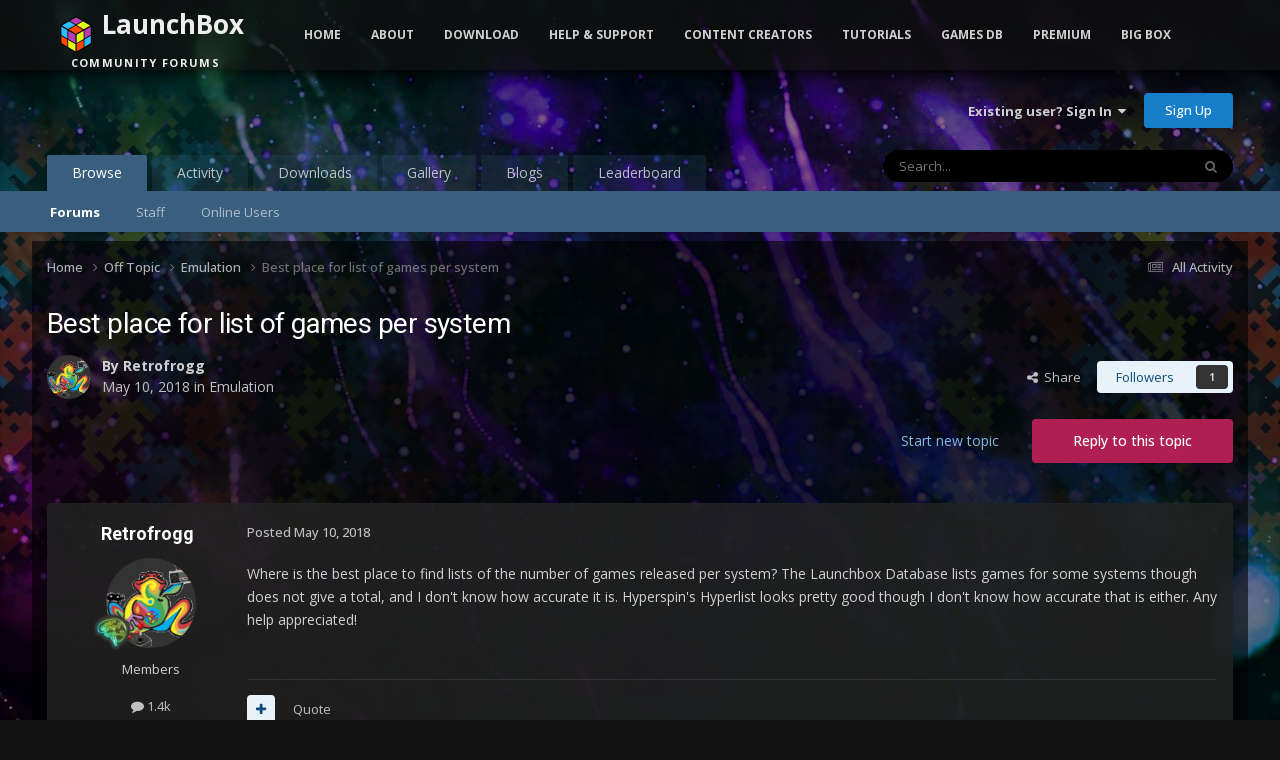

--- FILE ---
content_type: text/html;charset=UTF-8
request_url: https://forums.launchbox-app.com/topic/44806-best-place-for-list-of-games-per-system/
body_size: 15353
content:
<!DOCTYPE html>
<html lang="en-US" dir="ltr">
	<head>
		<meta charset="utf-8">
		<title>Best place for list of games per system - Emulation - LaunchBox Community Forums</title>
		
			<!-- Global site tag (gtag.js) - Google Analytics -->
<script async src="https://www.googletagmanager.com/gtag/js?id=UA-122250994-1"></script>
<script>
  window.dataLayer = window.dataLayer || [];
  function gtag(){dataLayer.push(arguments);}
  gtag('js', new Date());

  gtag('config', 'UA-122250994-1');
</script>

		
		

	<meta name="viewport" content="width=device-width, initial-scale=1">


	
	
		<meta property="og:image" content="https://forums.launchbox-app.com/uploads/monthly_2019_01/Logo200x200.png.cda8ac4cecefb0de2e39bc3f9bae979f.png">
	


	<meta name="twitter:card" content="summary_large_image" />


	
		<meta name="twitter:site" content="@launchboxapp" />
	



	
		
			
				<meta property="og:title" content="Best place for list of games per system">
			
		
	

	
		
			
				<meta property="og:type" content="website">
			
		
	

	
		
			
				<meta property="og:url" content="https://forums.launchbox-app.com/topic/44806-best-place-for-list-of-games-per-system/">
			
		
	

	
		
			
				<meta name="description" content="Where is the best place to find lists of the number of games released per system? The Launchbox Database lists games for some systems though does not give a total, and I don&#039;t know how accurate it is. Hyperspin&#039;s Hyperlist looks pretty good though I don&#039;t know how accurate that is either. Any hel...">
			
		
	

	
		
			
				<meta property="og:description" content="Where is the best place to find lists of the number of games released per system? The Launchbox Database lists games for some systems though does not give a total, and I don&#039;t know how accurate it is. Hyperspin&#039;s Hyperlist looks pretty good though I don&#039;t know how accurate that is either. Any hel...">
			
		
	

	
		
			
				<meta property="og:updated_time" content="2018-05-10T10:14:33Z">
			
		
	

	
		
			
				<meta property="og:site_name" content="LaunchBox Community Forums">
			
		
	

	
		
			
				<meta property="og:locale" content="en_US">
			
		
	


	
		<link rel="canonical" href="https://forums.launchbox-app.com/topic/44806-best-place-for-list-of-games-per-system/" />
	

	
		<link as="style" rel="preload" href="https://forums.launchbox-app.com/applications/core/interface/ckeditor/ckeditor/skins/ips/editor.css?t=P1PF" />
	





<link rel="manifest" href="https://forums.launchbox-app.com/manifest.webmanifest/">
<meta name="msapplication-config" content="https://forums.launchbox-app.com/browserconfig.xml/">
<meta name="msapplication-starturl" content="/">
<meta name="application-name" content="LaunchBox Community Forums">
<meta name="apple-mobile-web-app-title" content="LaunchBox Community Forums">

	<meta name="theme-color" content="#131313">










<link rel="preload" href="//forums.launchbox-app.com/applications/core/interface/font/fontawesome-webfont.woff2?v=4.7.0" as="font" crossorigin="anonymous">
		


	<link rel="preconnect" href="https://fonts.googleapis.com">
	<link rel="preconnect" href="https://fonts.gstatic.com" crossorigin>
	
		
			<link href="https://fonts.googleapis.com/css2?family=Roboto:wght@300;400;500;600;700&display=swap" rel="stylesheet">
		
		
			<link href="https://fonts.googleapis.com/css2?family=Open%20Sans:wght@300;400;500;600;700&display=swap" rel="stylesheet">
		
	



	<link rel='stylesheet' href='https://forums.launchbox-app.com/uploads/css_built_14/341e4a57816af3ba440d891ca87450ff_framework.css?v=30a8f05f551762893917' media='all'>

	<link rel='stylesheet' href='https://forums.launchbox-app.com/uploads/css_built_14/05e81b71abe4f22d6eb8d1a929494829_responsive.css?v=30a8f05f551762893917' media='all'>

	<link rel='stylesheet' href='https://forums.launchbox-app.com/uploads/css_built_14/90eb5adf50a8c640f633d47fd7eb1778_core.css?v=30a8f05f551762893917' media='all'>

	<link rel='stylesheet' href='https://forums.launchbox-app.com/uploads/css_built_14/5a0da001ccc2200dc5625c3f3934497d_core_responsive.css?v=30a8f05f551762893917' media='all'>

	<link rel='stylesheet' href='https://forums.launchbox-app.com/uploads/css_built_14/62e269ced0fdab7e30e026f1d30ae516_forums.css?v=30a8f05f551762893917' media='all'>

	<link rel='stylesheet' href='https://forums.launchbox-app.com/uploads/css_built_14/76e62c573090645fb99a15a363d8620e_forums_responsive.css?v=30a8f05f551762893917' media='all'>

	<link rel='stylesheet' href='https://forums.launchbox-app.com/uploads/css_built_14/ebdea0c6a7dab6d37900b9190d3ac77b_topics.css?v=30a8f05f551762893917' media='all'>





<link rel='stylesheet' href='https://forums.launchbox-app.com/uploads/css_built_14/258adbb6e4f3e83cd3b355f84e3fa002_custom.css?v=30a8f05f551762893917' media='all'>




		
		

	
	<link rel='shortcut icon' href='https://forums.launchbox-app.com/uploads/monthly_2019_01/favicon.ico.da980756ef1d25d4c5732c099f2a699e.ico' type="image/x-icon">

        <script src="https://code.jquery.com/jquery-3.5.1.slim.min.js" integrity="sha256-4+XzXVhsDmqanXGHaHvgh1gMQKX40OUvDEBTu8JcmNs=" crossorigin="anonymous"></script>
        <script src="https://cdnjs.cloudflare.com/ajax/libs/twitter-bootstrap/3.3.7/js/bootstrap.min.js"></script>
	</head>
	<body class='ipsApp ipsApp_front ipsJS_none ipsClearfix' data-controller='core.front.core.app' data-message="" data-pageApp='forums' data-pageLocation='front' data-pageModule='forums' data-pageController='topic' data-pageID='44806' >
		<a href='#ipsLayout_mainArea' class='ipsHide' title='Go to main content on this page' accesskey='m'>Jump to content</a>
		
			<div id='ipsLayout_header' class='ipsClearfix'>
				





				<header>
					<div class='ipsLayout_container'>
						

<a href='https://forums.launchbox-app.com/' id='elSiteTitle' accesskey='1'>LaunchBox Community Forums</a>

						

	<ul id='elUserNav' class='ipsList_inline cSignedOut ipsResponsive_showDesktop'>
		
        
		
        
        
            
            <li id='elSignInLink'>
                <a href='https://forums.launchbox-app.com/login/' data-ipsMenu-closeOnClick="false" data-ipsMenu id='elUserSignIn'>
                    Existing user? Sign In &nbsp;<i class='fa fa-caret-down'></i>
                </a>
                
<div id='elUserSignIn_menu' class='ipsMenu ipsMenu_auto ipsHide'>
	<form accept-charset='utf-8' method='post' action='https://forums.launchbox-app.com/login/'>
		<input type="hidden" name="csrfKey" value="9091413958fa57a1f5d6a97f9339b061">
		<input type="hidden" name="ref" value="aHR0cHM6Ly9mb3J1bXMubGF1bmNoYm94LWFwcC5jb20vdG9waWMvNDQ4MDYtYmVzdC1wbGFjZS1mb3ItbGlzdC1vZi1nYW1lcy1wZXItc3lzdGVtLw==">
		<div data-role="loginForm">
			
			
			
				
<div class="ipsPad ipsForm ipsForm_vertical">
	<h4 class="ipsType_sectionHead">Sign In</h4>
	<br><br>
	<ul class='ipsList_reset'>
		<li class="ipsFieldRow ipsFieldRow_noLabel ipsFieldRow_fullWidth">
			
			
				<input type="text" placeholder="Display Name or Email Address" name="auth" autocomplete="email">
			
		</li>
		<li class="ipsFieldRow ipsFieldRow_noLabel ipsFieldRow_fullWidth">
			<input type="password" placeholder="Password" name="password" autocomplete="current-password">
		</li>
		<li class="ipsFieldRow ipsFieldRow_checkbox ipsClearfix">
			<span class="ipsCustomInput">
				<input type="checkbox" name="remember_me" id="remember_me_checkbox" value="1" checked aria-checked="true">
				<span></span>
			</span>
			<div class="ipsFieldRow_content">
				<label class="ipsFieldRow_label" for="remember_me_checkbox">Remember me</label>
				<span class="ipsFieldRow_desc">Not recommended on shared computers</span>
			</div>
		</li>
		<li class="ipsFieldRow ipsFieldRow_fullWidth">
			<button type="submit" name="_processLogin" value="usernamepassword" class="ipsButton ipsButton_primary ipsButton_small" id="elSignIn_submit">Sign In</button>
			
				<p class="ipsType_right ipsType_small">
					
						<a href='https://forums.launchbox-app.com/lostpassword/' >
					
					Forgot your password?</a>
				</p>
			
		</li>
	</ul>
</div>
			
		</div>
	</form>
</div>
            </li>
            
        
		
			<li>
				
					<a href='https://forums.launchbox-app.com/register/'  id='elRegisterButton' class='ipsButton ipsButton_normal ipsButton_primary'>Sign Up</a>
				
			</li>
		
	</ul>

						
<ul class='ipsMobileHamburger ipsList_reset ipsResponsive_hideDesktop'>
	<li data-ipsDrawer data-ipsDrawer-drawerElem='#elMobileDrawer'>
		<a href='#'>
			
			
				
			
			
			
			<i class='fa fa-navicon'></i>
		</a>
	</li>
</ul>
					</div>
				</header>
				

	<nav data-controller='core.front.core.navBar' class=' ipsResponsive_showDesktop'>
		<div class='ipsNavBar_primary ipsLayout_container '>
			<ul data-role="primaryNavBar" class='ipsClearfix'>
				


	
		
		
			
		
		<li class='ipsNavBar_active' data-active id='elNavSecondary_1' data-role="navBarItem" data-navApp="core" data-navExt="CustomItem">
			
			
				<a href="https://forums.launchbox-app.com"  data-navItem-id="1" data-navDefault>
					Browse<span class='ipsNavBar_active__identifier'></span>
				</a>
			
			
				<ul class='ipsNavBar_secondary ' data-role='secondaryNavBar'>
					


	
		
		
			
		
		<li class='ipsNavBar_active' data-active id='elNavSecondary_8' data-role="navBarItem" data-navApp="forums" data-navExt="Forums">
			
			
				<a href="https://forums.launchbox-app.com"  data-navItem-id="8" data-navDefault>
					Forums<span class='ipsNavBar_active__identifier'></span>
				</a>
			
			
		</li>
	
	

	
	

	
		
		
		<li  id='elNavSecondary_12' data-role="navBarItem" data-navApp="core" data-navExt="StaffDirectory">
			
			
				<a href="https://forums.launchbox-app.com/staff/"  data-navItem-id="12" >
					Staff<span class='ipsNavBar_active__identifier'></span>
				</a>
			
			
		</li>
	
	

	
		
		
		<li  id='elNavSecondary_13' data-role="navBarItem" data-navApp="core" data-navExt="OnlineUsers">
			
			
				<a href="https://forums.launchbox-app.com/online/"  data-navItem-id="13" >
					Online Users<span class='ipsNavBar_active__identifier'></span>
				</a>
			
			
		</li>
	
	

					<li class='ipsHide' id='elNavigationMore_1' data-role='navMore'>
						<a href='#' data-ipsMenu data-ipsMenu-appendTo='#elNavigationMore_1' id='elNavigationMore_1_dropdown'>More <i class='fa fa-caret-down'></i></a>
						<ul class='ipsHide ipsMenu ipsMenu_auto' id='elNavigationMore_1_dropdown_menu' data-role='moreDropdown'></ul>
					</li>
				</ul>
			
		</li>
	
	

	
		
		
		<li  id='elNavSecondary_2' data-role="navBarItem" data-navApp="core" data-navExt="CustomItem">
			
			
				<a href="https://forums.launchbox-app.com/discover/"  data-navItem-id="2" >
					Activity<span class='ipsNavBar_active__identifier'></span>
				</a>
			
			
				<ul class='ipsNavBar_secondary ipsHide' data-role='secondaryNavBar'>
					


	
		
		
		<li  id='elNavSecondary_3' data-role="navBarItem" data-navApp="core" data-navExt="AllActivity">
			
			
				<a href="https://forums.launchbox-app.com/discover/"  data-navItem-id="3" >
					All Activity<span class='ipsNavBar_active__identifier'></span>
				</a>
			
			
		</li>
	
	

	
	

	
	

	
	

	
		
		
		<li  id='elNavSecondary_7' data-role="navBarItem" data-navApp="core" data-navExt="Search">
			
			
				<a href="https://forums.launchbox-app.com/search/"  data-navItem-id="7" >
					Search<span class='ipsNavBar_active__identifier'></span>
				</a>
			
			
		</li>
	
	

					<li class='ipsHide' id='elNavigationMore_2' data-role='navMore'>
						<a href='#' data-ipsMenu data-ipsMenu-appendTo='#elNavigationMore_2' id='elNavigationMore_2_dropdown'>More <i class='fa fa-caret-down'></i></a>
						<ul class='ipsHide ipsMenu ipsMenu_auto' id='elNavigationMore_2_dropdown_menu' data-role='moreDropdown'></ul>
					</li>
				</ul>
			
		</li>
	
	

	
		
		
		<li  id='elNavSecondary_14' data-role="navBarItem" data-navApp="downloads" data-navExt="Downloads">
			
			
				<a href="https://forums.launchbox-app.com/files/"  data-navItem-id="14" >
					Downloads<span class='ipsNavBar_active__identifier'></span>
				</a>
			
			
		</li>
	
	

	
		
		
		<li  id='elNavSecondary_15' data-role="navBarItem" data-navApp="gallery" data-navExt="Gallery">
			
			
				<a href="https://forums.launchbox-app.com/gallery/"  data-navItem-id="15" >
					Gallery<span class='ipsNavBar_active__identifier'></span>
				</a>
			
			
		</li>
	
	

	
		
		
		<li  id='elNavSecondary_17' data-role="navBarItem" data-navApp="blog" data-navExt="Blogs">
			
			
				<a href="https://forums.launchbox-app.com/blogs/"  data-navItem-id="17" >
					Blogs<span class='ipsNavBar_active__identifier'></span>
				</a>
			
			
		</li>
	
	

	
		
		
		<li  id='elNavSecondary_49' data-role="navBarItem" data-navApp="core" data-navExt="Leaderboard">
			
			
				<a href="https://forums.launchbox-app.com/leaderboard/"  data-navItem-id="49" >
					Leaderboard<span class='ipsNavBar_active__identifier'></span>
				</a>
			
			
		</li>
	
	

	
	

	
	

				<li class='ipsHide' id='elNavigationMore' data-role='navMore'>
					<a href='#' data-ipsMenu data-ipsMenu-appendTo='#elNavigationMore' id='elNavigationMore_dropdown'>More</a>
					<ul class='ipsNavBar_secondary ipsHide' data-role='secondaryNavBar'>
						<li class='ipsHide' id='elNavigationMore_more' data-role='navMore'>
							<a href='#' data-ipsMenu data-ipsMenu-appendTo='#elNavigationMore_more' id='elNavigationMore_more_dropdown'>More <i class='fa fa-caret-down'></i></a>
							<ul class='ipsHide ipsMenu ipsMenu_auto' id='elNavigationMore_more_dropdown_menu' data-role='moreDropdown'></ul>
						</li>
					</ul>
				</li>
			</ul>
			

	<div id="elSearchWrapper">
		<div id='elSearch' data-controller="core.front.core.quickSearch">
			<form accept-charset='utf-8' action='//forums.launchbox-app.com/search/?do=quicksearch' method='post'>
                <input type='search' id='elSearchField' placeholder='Search...' name='q' autocomplete='off' aria-label='Search'>
                <details class='cSearchFilter'>
                    <summary class='cSearchFilter__text'></summary>
                    <ul class='cSearchFilter__menu'>
                        
                        <li><label><input type="radio" name="type" value="all" ><span class='cSearchFilter__menuText'>Everywhere</span></label></li>
                        
                            
                                <li><label><input type="radio" name="type" value='contextual_{&quot;type&quot;:&quot;forums_topic&quot;,&quot;nodes&quot;:75}' checked><span class='cSearchFilter__menuText'>This Forum</span></label></li>
                            
                                <li><label><input type="radio" name="type" value='contextual_{&quot;type&quot;:&quot;forums_topic&quot;,&quot;item&quot;:44806}' checked><span class='cSearchFilter__menuText'>This Topic</span></label></li>
                            
                        
                        
                            <li><label><input type="radio" name="type" value="core_statuses_status"><span class='cSearchFilter__menuText'>Status Updates</span></label></li>
                        
                            <li><label><input type="radio" name="type" value="forums_topic"><span class='cSearchFilter__menuText'>Topics</span></label></li>
                        
                            <li><label><input type="radio" name="type" value="cms_pages_pageitem"><span class='cSearchFilter__menuText'>Pages</span></label></li>
                        
                            <li><label><input type="radio" name="type" value="cms_records1"><span class='cSearchFilter__menuText'>Article</span></label></li>
                        
                            <li><label><input type="radio" name="type" value="downloads_file"><span class='cSearchFilter__menuText'>Files</span></label></li>
                        
                            <li><label><input type="radio" name="type" value="gallery_image"><span class='cSearchFilter__menuText'>Images</span></label></li>
                        
                            <li><label><input type="radio" name="type" value="gallery_album_item"><span class='cSearchFilter__menuText'>Albums</span></label></li>
                        
                            <li><label><input type="radio" name="type" value="blog_entry"><span class='cSearchFilter__menuText'>Blog Entries</span></label></li>
                        
                            <li><label><input type="radio" name="type" value="core_members"><span class='cSearchFilter__menuText'>Members</span></label></li>
                        
                    </ul>
                </details>
				<button class='cSearchSubmit' type="submit" aria-label='Search'><i class="fa fa-search"></i></button>
			</form>
		</div>
	</div>

		</div>
	</nav>

				
<ul id='elMobileNav' class='ipsResponsive_hideDesktop' data-controller='core.front.core.mobileNav'>
	
		
			
			
				
				
			
				
					<li id='elMobileBreadcrumb'>
						<a href='https://forums.launchbox-app.com/forum/75-emulation/'>
							<span>Emulation</span>
						</a>
					</li>
				
				
			
				
				
			
		
	
	
	
	<li >
		<a data-action="defaultStream" href='https://forums.launchbox-app.com/discover/'><i class="fa fa-newspaper-o" aria-hidden="true"></i></a>
	</li>

	

	
		<li class='ipsJS_show'>
			<a href='https://forums.launchbox-app.com/search/'><i class='fa fa-search'></i></a>
		</li>
	
</ul>
			</div>
		
		<div class="bootstrap">
			<nav class="navbar navbar-fixed-top">
				<div class="container">
					<div class="navbar-header">
						<button type="button" class="navbar-toggle collapsed" data-toggle="collapse" data-target="#navbar-collapse-main">
							<span class="sr-only">Toggle navigation</span>
							<span class="icon-bar"></span>
							<span class="icon-bar"></span>
							<span class="icon-bar"></span>
						</button>
						<a class="navbar-brand navbar-brand-custom" href="/"><img src="https://www.launchbox-app.com/Resources/Images/logo.png" /> <span class="title">LaunchBox</span><br /><span class="subtitle">Community Forums</span></a>
					</div>
					<div class="navbar-collapse collapse" id="navbar-collapse-main">
						<ul class="nav navbar-nav">
							<li><a href="https://www.launchbox-app.com/" class="orange">Home</a></li>
							<li class="dropdown">
                                <a href="#" class="yellow dropdown-toggle" data-toggle="dropdown" role="button" aria-haspopup="true" aria-expanded="false">About</a>
                                <ul class="dropdown-menu">
                                    <li><a href="https://www.launchbox-app.com/about" class="yellow">About LaunchBox</a></li>
                                    <li><a href="https://www.launchbox-app.com/about/changelog" class="yellow">Latest Changes</a></li>
                                    <li><a href="https://www.launchbox-app.com/screenshots" class="yellow">Screenshots</a></li>
                                </ul>
                          	</li>
                            <li class="dropdown">
                              	<a href="#" class="orange dropdown-toggle" data-toggle="dropdown" role="button" aria-haspopup="true" aria-expanded="false">Download</a>
                            	<ul class="dropdown-menu">
                                	<li><a href="https://www.launchbox-app.com/download" class="magenta">LaunchBox for Windows</a></li>
                                    <li><a href="https://www.launchbox-app.com/android-download" class="magenta">LaunchBox for Android</a></li>

                            	</ul>
                            </li>
							<li class="dropdown">
                                <a href="#" class="orange dropdown-toggle" data-toggle="dropdown" role="button" aria-haspopup="true" aria-expanded="false">Help & Support</a>
                                <ul class="dropdown-menu">
                                    <li><a href="https://www.launchbox-app.com/links/issue" class="orange" target="_blank">Report a Bug</a></li>
                                    <li><a href="https://www.launchbox-app.com/links/feedback" class="orange" target="_blank">Request a Feature</a></li>
                                    <li><a href="/forum/64-troubleshooting/" class="orange">Technical Support Forums</a></li>
                                    <li><a href="/contact/" class="orange">License Support</a></li>
                                    <li><a href="/contact/" class="orange">Contact Us</a></li>
                                </ul>
                    		</li>
                          <li class="dropdown">
                                <a href="#" class="orange dropdown-toggle" data-toggle="dropdown" role="button" aria-haspopup="true" aria-expanded="false">Content Creators</a>
                                <ul class="dropdown-menu">
                                    <li><a href="https://www.launchbox-app.com/themes" class="orange" target="_blank">Upload Themes</a></li>
                                    <li><a href="https://www.launchbox-app.com/media" class="orange" target="_blank">Upload Media</a></li>
                                </ul>
                    		</li>
							<li><a href="https://youtube.com/playlist?list=PL6pTDaHeAz-WMcNURVPU-1xLN_TVpT3FB&si=7zX-Ym1Qt5fY2kzR" target="_blank" class="yellow">Tutorials</a></li>
							<li><a href="http://gamesdb.launchbox-app.com" class="magenta">Games DB</a></li>
							<li class="dropdown">
                                <a href="#" class="orange dropdown-toggle" data-toggle="dropdown" role="button" aria-haspopup="true" aria-expanded="false">Premium</a>
                                <ul class="dropdown-menu">
                                    <li><a href="https://www.launchbox-app.com/premium" class="orange">Get Premium with Big Box</a></li>
                                    <li><a href="https://www.launchbox-app.com/renew" class="orange">Renew or Upgrade License</a></li>
                                    <li><a href="https://www.launchbox-app.com/premium/lost-license" class="orange">Lost Your License?</a></li>
                                </ul>
                    		</li>
							<li><a href="https://www.launchbox-app.com/big-box" class="blue">Big Box</a></li>
						</ul>
					</div>
				</div>
			</nav>
		</div>
		<main id='ipsLayout_body' class='ipsLayout_container'>
			<div id='ipsLayout_contentArea'>
				<div id='ipsLayout_contentWrapper'>
					
<nav class='ipsBreadcrumb ipsBreadcrumb_top ipsFaded_withHover'>
	

	<ul class='ipsList_inline ipsPos_right'>
		
		<li >
			<a data-action="defaultStream" class='ipsType_light '  href='https://forums.launchbox-app.com/discover/'><i class="fa fa-newspaper-o" aria-hidden="true"></i> <span>All Activity</span></a>
		</li>
		
	</ul>

	<ul data-role="breadcrumbList">
		<li>
			<a title="Home" href='https://forums.launchbox-app.com/'>
				<span>Home <i class='fa fa-angle-right'></i></span>
			</a>
		</li>
		
		
			<li>
				
					<a href='https://forums.launchbox-app.com/forum/73-off-topic/'>
						<span>Off Topic <i class='fa fa-angle-right' aria-hidden="true"></i></span>
					</a>
				
			</li>
		
			<li>
				
					<a href='https://forums.launchbox-app.com/forum/75-emulation/'>
						<span>Emulation <i class='fa fa-angle-right' aria-hidden="true"></i></span>
					</a>
				
			</li>
		
			<li>
				
					Best place for list of games per system
				
			</li>
		
	</ul>
</nav>
					
					<div id='ipsLayout_mainArea'>
						
						
						
						

	




						



<div class="ipsPageHeader ipsResponsive_pull ipsBox ipsPadding sm:ipsPadding:half ipsMargin_bottom">
		
	
	<div class="ipsFlex ipsFlex-ai:center ipsFlex-fw:wrap ipsGap:4">
		<div class="ipsFlex-flex:11">
			<h1 class="ipsType_pageTitle ipsContained_container">
				

				
				
					<span class="ipsType_break ipsContained">
						<span>Best place for list of games per system</span>
					</span>
				
			</h1>
			
			
		</div>
		
	</div>
	<hr class="ipsHr">
	<div class="ipsPageHeader__meta ipsFlex ipsFlex-jc:between ipsFlex-ai:center ipsFlex-fw:wrap ipsGap:3">
		<div class="ipsFlex-flex:11">
			<div class="ipsPhotoPanel ipsPhotoPanel_mini ipsPhotoPanel_notPhone ipsClearfix">
				


	<a href="https://forums.launchbox-app.com/profile/76762-retrofrogg/" rel="nofollow" data-ipsHover data-ipsHover-width="370" data-ipsHover-target="https://forums.launchbox-app.com/profile/76762-retrofrogg/?do=hovercard" class="ipsUserPhoto ipsUserPhoto_mini" title="Go to Retrofrogg's profile">
		<img src='//forums.cdn.launchbox.gg/monthly_2018_06/unnamed.thumb.png.9146666446dcebfb4f3c90ba4fa9388a.png' alt='Retrofrogg' loading="lazy">
	</a>

				<div>
					<p class="ipsType_reset ipsType_blendLinks">
						<span class="ipsType_normal">
						
							<strong>By 


<a href='https://forums.launchbox-app.com/profile/76762-retrofrogg/' rel="nofollow" data-ipsHover data-ipsHover-width='370' data-ipsHover-target='https://forums.launchbox-app.com/profile/76762-retrofrogg/?do=hovercard&amp;referrer=https%253A%252F%252Fforums.launchbox-app.com%252Ftopic%252F44806-best-place-for-list-of-games-per-system%252F' title="Go to Retrofrogg's profile" class="ipsType_break">Retrofrogg</a></strong><br>
							<span class="ipsType_light"><time datetime='2018-05-10T10:14:33Z' title='05/10/2018 10:14  AM' data-short='7 yr'>May 10, 2018</time> in <a href="https://forums.launchbox-app.com/forum/75-emulation/">Emulation</a></span>
						
						</span>
					</p>
				</div>
			</div>
		</div>
		
			<div class="ipsFlex-flex:01 ipsResponsive_hidePhone">
				<div class="ipsShareLinks">
					
						


    <a href='#elShareItem_1159726981_menu' id='elShareItem_1159726981' data-ipsMenu class='ipsShareButton ipsButton ipsButton_verySmall ipsButton_link ipsButton_link--light'>
        <span><i class='fa fa-share-alt'></i></span> &nbsp;Share
    </a>

    <div class='ipsPadding ipsMenu ipsMenu_normal ipsHide' id='elShareItem_1159726981_menu' data-controller="core.front.core.sharelink">
        
        
        <span data-ipsCopy data-ipsCopy-flashmessage>
            <a href="https://forums.launchbox-app.com/topic/44806-best-place-for-list-of-games-per-system/" class="ipsButton ipsButton_light ipsButton_small ipsButton_fullWidth" data-role="copyButton" data-clipboard-text="https://forums.launchbox-app.com/topic/44806-best-place-for-list-of-games-per-system/" data-ipstooltip title='Copy Link to Clipboard'><i class="fa fa-clone"></i> https://forums.launchbox-app.com/topic/44806-best-place-for-list-of-games-per-system/</a>
        </span>
        <ul class='ipsShareLinks ipsMargin_top:half'>
            
                <li>
<a href="https://x.com/share?url=https%3A%2F%2Fforums.launchbox-app.com%2Ftopic%2F44806-best-place-for-list-of-games-per-system%2F" class="cShareLink cShareLink_x" target="_blank" data-role="shareLink" title='Share on X' data-ipsTooltip rel='nofollow noopener'>
    <i class="fa fa-x"></i>
</a></li>
            
                <li>
<a href="https://www.facebook.com/sharer/sharer.php?u=https%3A%2F%2Fforums.launchbox-app.com%2Ftopic%2F44806-best-place-for-list-of-games-per-system%2F" class="cShareLink cShareLink_facebook" target="_blank" data-role="shareLink" title='Share on Facebook' data-ipsTooltip rel='noopener nofollow'>
	<i class="fa fa-facebook"></i>
</a></li>
            
                <li>
<a href="https://www.reddit.com/submit?url=https%3A%2F%2Fforums.launchbox-app.com%2Ftopic%2F44806-best-place-for-list-of-games-per-system%2F&amp;title=Best+place+for+list+of+games+per+system" rel="nofollow noopener" class="cShareLink cShareLink_reddit" target="_blank" title='Share on Reddit' data-ipsTooltip>
	<i class="fa fa-reddit"></i>
</a></li>
            
                <li>
<a href="https://www.linkedin.com/shareArticle?mini=true&amp;url=https%3A%2F%2Fforums.launchbox-app.com%2Ftopic%2F44806-best-place-for-list-of-games-per-system%2F&amp;title=Best+place+for+list+of+games+per+system" rel="nofollow noopener" class="cShareLink cShareLink_linkedin" target="_blank" data-role="shareLink" title='Share on LinkedIn' data-ipsTooltip>
	<i class="fa fa-linkedin"></i>
</a></li>
            
                <li>
<a href="https://pinterest.com/pin/create/button/?url=https://forums.launchbox-app.com/topic/44806-best-place-for-list-of-games-per-system/&amp;media=https://forums.launchbox-app.com/uploads/monthly_2019_01/Logo200x200.png.cda8ac4cecefb0de2e39bc3f9bae979f.png" class="cShareLink cShareLink_pinterest" rel="nofollow noopener" target="_blank" data-role="shareLink" title='Share on Pinterest' data-ipsTooltip>
	<i class="fa fa-pinterest"></i>
</a></li>
            
        </ul>
        
            <hr class='ipsHr'>
            <button class='ipsHide ipsButton ipsButton_verySmall ipsButton_light ipsButton_fullWidth ipsMargin_top:half' data-controller='core.front.core.webshare' data-role='webShare' data-webShareTitle='Best place for list of games per system' data-webShareText='Best place for list of games per system' data-webShareUrl='https://forums.launchbox-app.com/topic/44806-best-place-for-list-of-games-per-system/'>More sharing options...</button>
        
    </div>

					
					
                    

					



					

<div data-followApp='forums' data-followArea='topic' data-followID='44806' data-controller='core.front.core.followButton'>
	

	<a href='https://forums.launchbox-app.com/login/' rel="nofollow" class="ipsFollow ipsPos_middle ipsButton ipsButton_light ipsButton_verySmall " data-role="followButton" data-ipsTooltip title='Sign in to follow this'>
		<span>Followers</span>
		<span class='ipsCommentCount'>1</span>
	</a>

</div>
				</div>
			</div>
					
	</div>
	
	
</div>








<div class="ipsClearfix">
	<ul class="ipsToolList ipsToolList_horizontal ipsClearfix ipsSpacer_both ">
		
			<li class="ipsToolList_primaryAction">
				<span data-controller="forums.front.topic.reply">
					
						<a href="#replyForm" rel="nofollow" class="ipsButton ipsButton_important ipsButton_medium ipsButton_fullWidth" data-action="replyToTopic">Reply to this topic</a>
					
				</span>
			</li>
		
		
			<li class="ipsResponsive_hidePhone">
				
					<a href="https://forums.launchbox-app.com/forum/75-emulation/?do=add" rel="nofollow" class="ipsButton ipsButton_link ipsButton_medium ipsButton_fullWidth" title="Start a new topic in this forum">Start new topic</a>
				
			</li>
		
		
	</ul>
</div>

<div id="comments" data-controller="core.front.core.commentFeed,forums.front.topic.view, core.front.core.ignoredComments" data-autopoll data-baseurl="https://forums.launchbox-app.com/topic/44806-best-place-for-list-of-games-per-system/" data-lastpage data-feedid="topic-44806" class="cTopic ipsClear ipsSpacer_top">
	
			
	

	

<div data-controller='core.front.core.recommendedComments' data-url='https://forums.launchbox-app.com/topic/44806-best-place-for-list-of-games-per-system/?recommended=comments' class='ipsRecommendedComments ipsHide'>
	<div data-role="recommendedComments">
		<h2 class='ipsType_sectionHead ipsType_large ipsType_bold ipsMargin_bottom'>Recommended Posts</h2>
		
	</div>
</div>
	
	<div id="elPostFeed" data-role="commentFeed" data-controller="core.front.core.moderation" >
		<form action="https://forums.launchbox-app.com/topic/44806-best-place-for-list-of-games-per-system/?csrfKey=9091413958fa57a1f5d6a97f9339b061&amp;do=multimodComment" method="post" data-ipspageaction data-role="moderationTools">
			
			
				

					

					
					



<a id='findComment-283244'></a>
<a id='comment-283244'></a>
<article  id='elComment_283244' class='cPost ipsBox ipsResponsive_pull  ipsComment  ipsComment_parent ipsClearfix ipsClear ipsColumns ipsColumns_noSpacing ipsColumns_collapsePhone    '>
	

	

	<div class='cAuthorPane_mobile ipsResponsive_showPhone'>
		<div class='cAuthorPane_photo'>
			<div class='cAuthorPane_photoWrap'>
				


	<a href="https://forums.launchbox-app.com/profile/76762-retrofrogg/" rel="nofollow" data-ipsHover data-ipsHover-width="370" data-ipsHover-target="https://forums.launchbox-app.com/profile/76762-retrofrogg/?do=hovercard" class="ipsUserPhoto ipsUserPhoto_large" title="Go to Retrofrogg's profile">
		<img src='//forums.cdn.launchbox.gg/monthly_2018_06/unnamed.thumb.png.9146666446dcebfb4f3c90ba4fa9388a.png' alt='Retrofrogg' loading="lazy">
	</a>

				
				
					<a href="https://forums.launchbox-app.com/profile/76762-retrofrogg/badges/" rel="nofollow">
						
<img src='https://forums.launchbox-app.com/uploads/monthly_2016_08/Self-Aware.png.069200c109a3790fc6a0fbd54bc834ac.png' loading="lazy" alt="128-Bit Self Aware" class="cAuthorPane_badge cAuthorPane_badge--rank ipsOutline ipsOutline:2px" data-ipsTooltip title="Rank: 128-Bit Self Aware (7/7)">
					</a>
				
			</div>
		</div>
		<div class='cAuthorPane_content'>
			<h3 class='ipsType_sectionHead cAuthorPane_author ipsType_break ipsType_blendLinks ipsFlex ipsFlex-ai:center'>
				


<a href='https://forums.launchbox-app.com/profile/76762-retrofrogg/' rel="nofollow" data-ipsHover data-ipsHover-width='370' data-ipsHover-target='https://forums.launchbox-app.com/profile/76762-retrofrogg/?do=hovercard&amp;referrer=https%253A%252F%252Fforums.launchbox-app.com%252Ftopic%252F44806-best-place-for-list-of-games-per-system%252F' title="Go to Retrofrogg's profile" class="ipsType_break">Retrofrogg</a>
			</h3>
			<div class='ipsType_light ipsType_reset'>
			    <a href='https://forums.launchbox-app.com/topic/44806-best-place-for-list-of-games-per-system/#findComment-283244' rel="nofollow" class='ipsType_blendLinks'>Posted <time datetime='2018-05-10T10:14:33Z' title='05/10/2018 10:14  AM' data-short='7 yr'>May 10, 2018</time></a>
				
			</div>
		</div>
	</div>
	<aside class='ipsComment_author cAuthorPane ipsColumn ipsColumn_medium ipsResponsive_hidePhone'>
		<h3 class='ipsType_sectionHead cAuthorPane_author ipsType_blendLinks ipsType_break'><strong>


<a href='https://forums.launchbox-app.com/profile/76762-retrofrogg/' rel="nofollow" data-ipsHover data-ipsHover-width='370' data-ipsHover-target='https://forums.launchbox-app.com/profile/76762-retrofrogg/?do=hovercard&amp;referrer=https%253A%252F%252Fforums.launchbox-app.com%252Ftopic%252F44806-best-place-for-list-of-games-per-system%252F' title="Go to Retrofrogg's profile" class="ipsType_break">Retrofrogg</a></strong>
			
		</h3>
		<ul class='cAuthorPane_info ipsList_reset'>
			<li data-role='photo' class='cAuthorPane_photo'>
				<div class='cAuthorPane_photoWrap'>
					


	<a href="https://forums.launchbox-app.com/profile/76762-retrofrogg/" rel="nofollow" data-ipsHover data-ipsHover-width="370" data-ipsHover-target="https://forums.launchbox-app.com/profile/76762-retrofrogg/?do=hovercard" class="ipsUserPhoto ipsUserPhoto_large" title="Go to Retrofrogg's profile">
		<img src='//forums.cdn.launchbox.gg/monthly_2018_06/unnamed.thumb.png.9146666446dcebfb4f3c90ba4fa9388a.png' alt='Retrofrogg' loading="lazy">
	</a>

					
					
						
<img src='https://forums.launchbox-app.com/uploads/monthly_2016_08/Self-Aware.png.069200c109a3790fc6a0fbd54bc834ac.png' loading="lazy" alt="128-Bit Self Aware" class="cAuthorPane_badge cAuthorPane_badge--rank ipsOutline ipsOutline:2px" data-ipsTooltip title="Rank: 128-Bit Self Aware (7/7)">
					
				</div>
			</li>
			
				<li data-role='group'>Members</li>
				
			
			
				<li data-role='stats' class='ipsMargin_top'>
					<ul class="ipsList_reset ipsType_light ipsFlex ipsFlex-ai:center ipsFlex-jc:center ipsGap_row:2 cAuthorPane_stats">
						<li>
							
								<a href="https://forums.launchbox-app.com/profile/76762-retrofrogg/content/" rel="nofollow" title="1,361 posts" data-ipsTooltip class="ipsType_blendLinks">
							
								<i class="fa fa-comment"></i> 1.4k
							
								</a>
							
						</li>
						
					</ul>
				</li>
			
			
				

			
		</ul>
	</aside>
	<div class='ipsColumn ipsColumn_fluid ipsMargin:none'>
		

<div id='comment-283244_wrap' data-controller='core.front.core.comment' data-commentApp='forums' data-commentType='forums' data-commentID="283244" data-quoteData='{&quot;userid&quot;:76762,&quot;username&quot;:&quot;Retrofrogg&quot;,&quot;timestamp&quot;:1525947273,&quot;contentapp&quot;:&quot;forums&quot;,&quot;contenttype&quot;:&quot;forums&quot;,&quot;contentid&quot;:44806,&quot;contentclass&quot;:&quot;forums_Topic&quot;,&quot;contentcommentid&quot;:283244}' class='ipsComment_content ipsType_medium'>

	<div class='ipsComment_meta ipsType_light ipsFlex ipsFlex-ai:center ipsFlex-jc:between ipsFlex-fd:row-reverse'>
		<div class='ipsType_light ipsType_reset ipsType_blendLinks ipsComment_toolWrap'>
			<div class='ipsResponsive_hidePhone ipsComment_badges'>
				<ul class='ipsList_reset ipsFlex ipsFlex-jc:end ipsFlex-fw:wrap ipsGap:2 ipsGap_row:1'>
					
					
					
					
					
				</ul>
			</div>
			<ul class='ipsList_reset ipsComment_tools'>
				<li>
					<a href='#elControls_283244_menu' class='ipsComment_ellipsis' id='elControls_283244' title='More options...' data-ipsMenu data-ipsMenu-appendTo='#comment-283244_wrap'><i class='fa fa-ellipsis-h'></i></a>
					<ul id='elControls_283244_menu' class='ipsMenu ipsMenu_narrow ipsHide'>
						
						
                        
						
						
						
							
								
							
							
							
							
							
							
						
					</ul>
				</li>
				
			</ul>
		</div>

		<div class='ipsType_reset ipsResponsive_hidePhone'>
		   
		   Posted <time datetime='2018-05-10T10:14:33Z' title='05/10/2018 10:14  AM' data-short='7 yr'>May 10, 2018</time>
		   
			
			<span class='ipsResponsive_hidePhone'>
				
				
			</span>
		</div>
	</div>

	

    

	<div class='cPost_contentWrap'>
		
		<div data-role='commentContent' class='ipsType_normal ipsType_richText ipsPadding_bottom ipsContained' data-controller='core.front.core.lightboxedImages'>
			
<p>
	Where is the best place to find lists of the number of games released per system? The Launchbox Database lists games for some systems though does not give a total, and I don't know how accurate it is. Hyperspin's Hyperlist looks pretty good though I don't know how accurate that is either. Any help appreciated!
</p>


			
		</div>

		
			<div class='ipsItemControls'>
				
					
						

	<div data-controller='core.front.core.reaction' class='ipsItemControls_right ipsClearfix '>	
		<div class='ipsReact ipsPos_right'>
			
				
				<div class='ipsReact_blurb ipsHide' data-role='reactionBlurb'>
					
				</div>
			
			
			
		</div>
	</div>

					
				
				<ul class='ipsComment_controls ipsClearfix ipsItemControls_left' data-role="commentControls">
					
						
						
							<li data-ipsQuote-editor='topic_comment' data-ipsQuote-target='#comment-283244' class='ipsJS_show'>
								<button class='ipsButton ipsButton_light ipsButton_verySmall ipsButton_narrow cMultiQuote ipsHide' data-action='multiQuoteComment' data-ipsTooltip data-ipsQuote-multiQuote data-mqId='mq283244' title='MultiQuote'><i class='fa fa-plus'></i></button>
							</li>
							<li data-ipsQuote-editor='topic_comment' data-ipsQuote-target='#comment-283244' class='ipsJS_show'>
								<a href='#' data-action='quoteComment' data-ipsQuote-singleQuote>Quote</a>
							</li>
						
						
						
												
					
					<li class='ipsHide' data-role='commentLoading'>
						<span class='ipsLoading ipsLoading_tiny ipsLoading_noAnim'></span>
					</li>
				</ul>
			</div>
		

		
	</div>

	
    
</div>
	</div>
</article>
					
					
					
				
			
			
<input type="hidden" name="csrfKey" value="9091413958fa57a1f5d6a97f9339b061" />


		</form>
	</div>

	
	
	
	
	
		<a id="replyForm"></a>
	<div data-role="replyArea" class="cTopicPostArea ipsBox ipsResponsive_pull ipsPadding  ipsSpacer_top" >
			
				
				

	
		<div class='ipsPadding_bottom ipsBorder_bottom ipsMargin_bottom cGuestTeaser'>
			<h2 class='ipsType_pageTitle'>Join the conversation</h2>
			<p class='ipsType_normal ipsType_reset'>
	
				
					You can post now and register later.
				
				If you have an account, <a class='ipsType_brandedLink' href='https://forums.launchbox-app.com/login/' data-ipsDialog data-ipsDialog-size='medium' data-ipsDialog-title='Sign In Now'>sign in now</a> to post with your account.
				
			</p>
	
		</div>
	


<form accept-charset='utf-8' class="ipsForm ipsForm_vertical" action="https://forums.launchbox-app.com/topic/44806-best-place-for-list-of-games-per-system/" method="post" enctype="multipart/form-data">
	<input type="hidden" name="commentform_44806_submitted" value="1">
	
		<input type="hidden" name="csrfKey" value="9091413958fa57a1f5d6a97f9339b061">
	
		<input type="hidden" name="_contentReply" value="1">
	
		<input type="hidden" name="captcha_field" value="1">
	
	
		<input type="hidden" name="MAX_FILE_SIZE" value="7340032">
		<input type="hidden" name="plupload" value="b3ef3502119ea3c767a79b6d4c822b33">
	
	<div class='ipsComposeArea ipsComposeArea_withPhoto ipsClearfix ipsContained'>
		<div data-role='whosTyping' class='ipsHide ipsMargin_bottom'></div>
		<div class='ipsPos_left ipsResponsive_hidePhone ipsResponsive_block'>

	<span class='ipsUserPhoto ipsUserPhoto_small '>
		<img src='https://forums.launchbox-app.com/uploads/set_resources_14/84c1e40ea0e759e3f1505eb1788ddf3c_default_photo.png' alt='Guest' loading="lazy">
	</span>
</div>
		<div class='ipsComposeArea_editor'>
			
				
					
				
					
						<ul class='ipsForm ipsForm_horizontal ipsMargin_bottom:half' data-ipsEditor-toolList>
							<li class='ipsFieldRow ipsFieldRow_fullWidth'>
								


	<input
		type="email"
		name="guest_email"
        
		id="elInput_guest_email"
		aria-required='true'
		
		
		
		placeholder='Enter your email address (this is not shown to other users)'
		
		autocomplete="email"
	>
	
	
	

								
							</li>
						</ul>
					
				
					
				
			
			
				
					
						
							
						
						

<div data-role='editorCensorBlock' data-controller='core.global.editor.censorBlock' data-censorBlockWords='[{&quot;word&quot;:&quot;@pump_upp&quot;,&quot;type&quot;:&quot;exact&quot;},{&quot;word&quot;:&quot;https:\/\/t.me\/pump_upp&quot;,&quot;type&quot;:&quot;exact&quot;},{&quot;word&quot;:&quot;Airlines&quot;,&quot;type&quot;:&quot;exact&quot;},{&quot;word&quot;:&quot;Reservation Booking Number&quot;,&quot;type&quot;:&quot;exact&quot;},{&quot;word&quot;:&quot;Air Canada&quot;,&quot;type&quot;:&quot;exact&quot;},{&quot;word&quot;:&quot;Momondo Flights&quot;,&quot;type&quot;:&quot;exact&quot;},{&quot;word&quot;:&quot;Allegiant Airline&quot;,&quot;type&quot;:&quot;exact&quot;},{&quot;word&quot;:&quot;Swiss Airline&quot;,&quot;type&quot;:&quot;exact&quot;},{&quot;word&quot;:&quot;Airline&quot;,&quot;type&quot;:&quot;exact&quot;},{&quot;word&quot;:&quot;Ups Flight&quot;,&quot;type&quot;:&quot;exact&quot;},{&quot;word&quot;:&quot;Atlas Flight&quot;,&quot;type&quot;:&quot;exact&quot;},{&quot;word&quot;:&quot;Kalitta Flight&quot;,&quot;type&quot;:&quot;exact&quot;},{&quot;word&quot;:&quot;Pinnacle Flight&quot;,&quot;type&quot;:&quot;exact&quot;},{&quot;word&quot;:&quot;Fedex Express Flight&quot;,&quot;type&quot;:&quot;exact&quot;},{&quot;word&quot;:&quot;Piedmont Flight&quot;,&quot;type&quot;:&quot;exact&quot;},{&quot;word&quot;:&quot;Republic Flight&quot;,&quot;type&quot;:&quot;exact&quot;},{&quot;word&quot;:&quot;Wisconsin Flight&quot;,&quot;type&quot;:&quot;exact&quot;},{&quot;word&quot;:&quot;booking number&quot;,&quot;type&quot;:&quot;exact&quot;},{&quot;word&quot;:&quot;QUICKB\u00d3OKS&quot;,&quot;type&quot;:&quot;exact&quot;},{&quot;word&quot;:&quot;Skymiles&quot;,&quot;type&quot;:&quot;exact&quot;},{&quot;word&quot;:&quot;casual dating&quot;,&quot;type&quot;:&quot;exact&quot;},{&quot;word&quot;:&quot;Authentic Maidens&quot;,&quot;type&quot;:&quot;loose&quot;},{&quot;word&quot;:&quot;https:\/\/cutt.ly\/&quot;,&quot;type&quot;:&quot;loose&quot;},{&quot;word&quot;:&quot;URL=http:\/\/meettomy.site&quot;,&quot;type&quot;:&quot;loose&quot;},{&quot;word&quot;:&quot;http:\/\/meettomy.site&quot;,&quot;type&quot;:&quot;loose&quot;},{&quot;word&quot;:&quot;meettomy.site&quot;,&quot;type&quot;:&quot;loose&quot;},{&quot;word&quot;:&quot;https:\/\/datesnow.life&quot;,&quot;type&quot;:&quot;loose&quot;},{&quot;word&quot;:&quot;matchnow.life&quot;,&quot;type&quot;:&quot;loose&quot;},{&quot;word&quot;:&quot;\u0421asual Dating&quot;,&quot;type&quot;:&quot;loose&quot;},{&quot;word&quot;:&quot;Prime casual Dating&quot;,&quot;type&quot;:&quot;exact&quot;},{&quot;word&quot;:&quot;Supreme casual Dating&quot;,&quot;type&quot;:&quot;exact&quot;},{&quot;word&quot;:&quot;Premier casual Dating&quot;,&quot;type&quot;:&quot;exact&quot;},{&quot;word&quot;:&quot;Top-notch casual Dating&quot;,&quot;type&quot;:&quot;exact&quot;},{&quot;word&quot;:&quot;Exemplary casual Dating&quot;,&quot;type&quot;:&quot;exact&quot;},{&quot;word&quot;:&quot;datesnow.life&quot;,&quot;type&quot;:&quot;loose&quot;},{&quot;word&quot;:&quot;matchnow.info&quot;,&quot;type&quot;:&quot;loose&quot;},{&quot;word&quot;:&quot;https:\/\/meettomy.site&quot;,&quot;type&quot;:&quot;loose&quot;},{&quot;word&quot;:&quot;casual dating site&quot;,&quot;type&quot;:&quot;exact&quot;},{&quot;word&quot;:&quot;[URL=&quot;,&quot;type&quot;:&quot;exact&quot;},{&quot;word&quot;:&quot;gays&quot;,&quot;type&quot;:&quot;loose&quot;},{&quot;word&quot;:&quot;*[url=*&quot;,&quot;type&quot;:&quot;loose&quot;},{&quot;word&quot;:&quot;[url=*&quot;,&quot;type&quot;:&quot;loose&quot;},{&quot;word&quot;:&quot;[URL=https:\/\/datesnow.life]&quot;,&quot;type&quot;:&quot;exact&quot;},{&quot;word&quot;:&quot;meetomy.site&quot;,&quot;type&quot;:&quot;loose&quot;},{&quot;word&quot;:&quot;\ud835\udfcf*(858)-900-3891&quot;,&quot;type&quot;:&quot;exact&quot;},{&quot;word&quot;:&quot;\ud835\ude7c\ud835\ude8e\ud835\ude9d\ud835\ude8a\ud835\ude7c\ud835\ude8a\ud835\ude9c\ud835\ude94 \ud835\ude8a\ud835\ude8c\ud835\ude8c\ud835\ude98\ud835\ude9e\ud835\ude97\ud835\ude9d&quot;,&quot;type&quot;:&quot;exact&quot;},{&quot;word&quot;:&quot;temu&quot;,&quot;type&quot;:&quot;exact&quot;}]' data-editorID='topic_comment_44806' class='ipsHide ipsMargin_bottom ipsAreaBackground_light ipsPad_half ipsLoading_small'>
    <div class="ipsMessage ipsMessage_warning">
        Unfortunately, your content contains terms that we do not allow. Please edit your content to remove the highlighted words below.
    </div>
    <div data-role="editorCensorBlockMessage" class="ipsType_normal ipsType_richText"><div data-role="editorCensorBlockMessageInternal"></div></div>
</div>

<div class='ipsType_normal ipsType_richText ipsType_break' data-ipsEditor data-ipsEditor-controller="https://forums.launchbox-app.com/index.php?app=core&amp;module=system&amp;controller=editor" data-ipsEditor-minimized  data-ipsEditor-toolbars='{&quot;desktop&quot;:[{&quot;name&quot;:&quot;row1&quot;,&quot;items&quot;:[&quot;Bold&quot;,&quot;Italic&quot;,&quot;Underline&quot;,&quot;Strike&quot;,&quot;-&quot;,&quot;ipsLink&quot;,&quot;Ipsquote&quot;,&quot;ipsCode&quot;,&quot;ipsEmoticon&quot;,&quot;-&quot;,&quot;BulletedList&quot;,&quot;NumberedList&quot;,&quot;-&quot;,&quot;JustifyLeft&quot;,&quot;JustifyCenter&quot;,&quot;JustifyRight&quot;,&quot;-&quot;,&quot;TextColor&quot;,&quot;FontSize&quot;,&quot;-&quot;,&quot;ipsPreview&quot;,&quot;Ipsspoiler&quot;]},&quot;\/&quot;],&quot;tablet&quot;:[{&quot;name&quot;:&quot;row1&quot;,&quot;items&quot;:[&quot;Bold&quot;,&quot;Italic&quot;,&quot;Underline&quot;,&quot;-&quot;,&quot;ipsLink&quot;,&quot;Ipsquote&quot;,&quot;ipsEmoticon&quot;,&quot;-&quot;,&quot;BulletedList&quot;,&quot;NumberedList&quot;,&quot;-&quot;,&quot;ipsPreview&quot;,&quot;Ipsspoiler&quot;]},&quot;\/&quot;],&quot;phone&quot;:[{&quot;name&quot;:&quot;row1&quot;,&quot;items&quot;:[&quot;Bold&quot;,&quot;Italic&quot;,&quot;Underline&quot;,&quot;-&quot;,&quot;ipsEmoticon&quot;,&quot;-&quot;,&quot;ipsLink&quot;,&quot;-&quot;,&quot;ipsPreview&quot;,&quot;Ipsspoiler&quot;]},&quot;\/&quot;]}' data-ipsEditor-extraPlugins='' data-ipsEditor-postKey="5fa667f82d5e9860eac86dd597fbd669" data-ipsEditor-autoSaveKey="reply-forums/forums-44806"  data-ipsEditor-skin="ips" data-ipsEditor-name="topic_comment_44806" data-ipsEditor-pasteBehaviour='rich'  data-ipsEditor-ipsPlugins="ipsautolink,ipsautosave,ipsctrlenter,ipscode,ipscontextmenu,ipsemoticon,ipsimage,ipslink,ipsmentions,ipspage,ipspaste,ipsquote,ipsspoiler,ipsautogrow,ipssource,removeformat,ipspreview" data-ipsEditor-contentClass='IPS\forums\Topic' data-ipsEditor-contentId='44806'>
    <div data-role='editorComposer'>
		<noscript>
			<textarea name="topic_comment_44806_noscript" rows="15"></textarea>
		</noscript>
		<div class="ipsHide norewrite" data-role="mainEditorArea">
			<textarea name="topic_comment_44806" data-role='contentEditor' class="ipsHide" tabindex='1'></textarea>
		</div>
		
			<div class='ipsComposeArea_dummy ipsJS_show' tabindex='1'><i class='fa fa-comment-o'></i> Reply to this topic...</div>
		
		<div class="ipsHide ipsComposeArea_editorPaste" data-role="pasteMessage">
			<p class='ipsType_reset ipsPad_half'>
				
					<a class="ipsPos_right ipsType_normal ipsCursor_pointer ipsComposeArea_editorPasteSwitch" data-action="keepPasteFormatting" title='Keep formatting' data-ipsTooltip>&times;</a>
					<i class="fa fa-info-circle"></i>&nbsp; Pasted as rich text. &nbsp;&nbsp;<a class='ipsCursor_pointer' data-action="removePasteFormatting">Paste as plain text instead</a>
				
			</p>
		</div>
		<div class="ipsHide ipsComposeArea_editorPaste" data-role="emoticonMessage">
			<p class='ipsType_reset ipsPad_half'>
				<i class="fa fa-info-circle"></i>&nbsp; Only 75 emoji are allowed.
			</p>
		</div>
		<div class="ipsHide ipsComposeArea_editorPaste" data-role="embedMessage">
			<p class='ipsType_reset ipsPad_half'>
				<a class="ipsPos_right ipsType_normal ipsCursor_pointer ipsComposeArea_editorPasteSwitch" data-action="keepEmbeddedMedia" title='Keep embedded content' data-ipsTooltip>&times;</a>
				<i class="fa fa-info-circle"></i>&nbsp; Your link has been automatically embedded. &nbsp;&nbsp;<a class='ipsCursor_pointer' data-action="removeEmbeddedMedia">Display as a link instead</a>
			</p>
		</div>
		<div class="ipsHide ipsComposeArea_editorPaste" data-role="embedFailMessage">
			<p class='ipsType_reset ipsPad_half'>
			</p>
		</div>
		<div class="ipsHide ipsComposeArea_editorPaste" data-role="autoSaveRestoreMessage">
			<p class='ipsType_reset ipsPad_half'>
				<a class="ipsPos_right ipsType_normal ipsCursor_pointer ipsComposeArea_editorPasteSwitch" data-action="keepRestoredContents" title='Keep restored contents' data-ipsTooltip>&times;</a>
				<i class="fa fa-info-circle"></i>&nbsp; Your previous content has been restored. &nbsp;&nbsp;<a class='ipsCursor_pointer' data-action="clearEditorContents">Clear editor</a>
			</p>
		</div>
		<div class="ipsHide ipsComposeArea_editorPaste" data-role="imageMessage">
			<p class='ipsType_reset ipsPad_half'>
				<a class="ipsPos_right ipsType_normal ipsCursor_pointer ipsComposeArea_editorPasteSwitch" data-action="removeImageMessage">&times;</a>
				<i class="fa fa-info-circle"></i>&nbsp; You cannot paste images directly. Upload or insert images from URL.
			</p>
		</div>
		
	<div data-ipsEditor-toolList class="ipsAreaBackground_light ipsClearfix">
		<div data-role='attachmentArea'>
			<div class="ipsComposeArea_dropZone ipsComposeArea_dropZoneSmall ipsClearfix ipsClearfix" id='elEditorDrop_topic_comment_44806'>
				<div>
					<ul class='ipsList_inline ipsClearfix'>
						
						
						<div>
							<ul class='ipsList_inline ipsClearfix'>
								<li class='ipsPos_right'>
									<a class="ipsButton ipsButton_veryLight ipsButton_verySmall" href='#' data-ipsDialog data-ipsDialog-forceReload data-ipsDialog-title='Insert image from URL' data-ipsDialog-url="https://forums.launchbox-app.com/index.php?app=core&amp;module=system&amp;controller=editor&amp;do=link&amp;image=1&amp;postKey=5fa667f82d5e9860eac86dd597fbd669&amp;editorId=topic_comment_44806&amp;csrfKey=9091413958fa57a1f5d6a97f9339b061">Insert image from URL</a>
								</li>
							</ul>
						</div>
						
					</ul>
				</div>
			</div>		
		</div>
	</div>
	</div>
	<div data-role='editorPreview' class='ipsHide'>
		<div class='ipsAreaBackground_light ipsPad_half' data-role='previewToolbar'>
			<a href='#' class='ipsPos_right' data-action='closePreview' title='Return to editing mode' data-ipsTooltip>&times;</a>
			<ul class='ipsButton_split'>
				<li data-action='resizePreview' data-size='desktop'><a href='#' title='View at approximate desktop size' data-ipsTooltip class='ipsButton ipsButton_verySmall ipsButton_primary'>Desktop</a></li>
				<li data-action='resizePreview' data-size='tablet'><a href='#' title='View at approximate tablet size' data-ipsTooltip class='ipsButton ipsButton_verySmall ipsButton_light'>Tablet</a></li>
				<li data-action='resizePreview' data-size='phone'><a href='#' title='View at approximate phone size' data-ipsTooltip class='ipsButton ipsButton_verySmall ipsButton_light'>Phone</a></li>
			</ul>
		</div>
		<div data-role='previewContainer' class='ipsAreaBackground ipsType_center'></div>
	</div>
</div>
						
					
				
					
				
					
				
			
			<ul class='ipsToolList ipsToolList_horizontal ipsClear ipsClearfix ipsJS_hide' data-ipsEditor-toolList>
				
					
						
					
						
					
						
							<li class='ipsPos_left ipsResponsive_noFloat  ipsType_medium ipsType_light'>
								
<div data-ipsCaptcha data-ipsCaptcha-service='hcaptcha' data-ipsCaptcha-key="47ded8a6-f658-49f8-b50c-369e649e5114">
	<div class="h-captcha" data-sitekey="47ded8a6-f658-49f8-b50c-369e649e5114"></div>
</div>

								
							</li>
						
					
				
				
					<li>

	<button type="submit" class="ipsButton ipsButton_primary" tabindex="2" accesskey="s"  role="button">Submit Reply</button>
</li>
				
			</ul>
		</div>
	</div>
</form>
			
		</div>
	

	
		<div class="ipsBox ipsPadding ipsResponsive_pull ipsResponsive_showPhone ipsMargin_top">
			<div class="ipsShareLinks">
				
					


    <a href='#elShareItem_1832431304_menu' id='elShareItem_1832431304' data-ipsMenu class='ipsShareButton ipsButton ipsButton_verySmall ipsButton_light '>
        <span><i class='fa fa-share-alt'></i></span> &nbsp;Share
    </a>

    <div class='ipsPadding ipsMenu ipsMenu_normal ipsHide' id='elShareItem_1832431304_menu' data-controller="core.front.core.sharelink">
        
        
        <span data-ipsCopy data-ipsCopy-flashmessage>
            <a href="https://forums.launchbox-app.com/topic/44806-best-place-for-list-of-games-per-system/" class="ipsButton ipsButton_light ipsButton_small ipsButton_fullWidth" data-role="copyButton" data-clipboard-text="https://forums.launchbox-app.com/topic/44806-best-place-for-list-of-games-per-system/" data-ipstooltip title='Copy Link to Clipboard'><i class="fa fa-clone"></i> https://forums.launchbox-app.com/topic/44806-best-place-for-list-of-games-per-system/</a>
        </span>
        <ul class='ipsShareLinks ipsMargin_top:half'>
            
                <li>
<a href="https://x.com/share?url=https%3A%2F%2Fforums.launchbox-app.com%2Ftopic%2F44806-best-place-for-list-of-games-per-system%2F" class="cShareLink cShareLink_x" target="_blank" data-role="shareLink" title='Share on X' data-ipsTooltip rel='nofollow noopener'>
    <i class="fa fa-x"></i>
</a></li>
            
                <li>
<a href="https://www.facebook.com/sharer/sharer.php?u=https%3A%2F%2Fforums.launchbox-app.com%2Ftopic%2F44806-best-place-for-list-of-games-per-system%2F" class="cShareLink cShareLink_facebook" target="_blank" data-role="shareLink" title='Share on Facebook' data-ipsTooltip rel='noopener nofollow'>
	<i class="fa fa-facebook"></i>
</a></li>
            
                <li>
<a href="https://www.reddit.com/submit?url=https%3A%2F%2Fforums.launchbox-app.com%2Ftopic%2F44806-best-place-for-list-of-games-per-system%2F&amp;title=Best+place+for+list+of+games+per+system" rel="nofollow noopener" class="cShareLink cShareLink_reddit" target="_blank" title='Share on Reddit' data-ipsTooltip>
	<i class="fa fa-reddit"></i>
</a></li>
            
                <li>
<a href="https://www.linkedin.com/shareArticle?mini=true&amp;url=https%3A%2F%2Fforums.launchbox-app.com%2Ftopic%2F44806-best-place-for-list-of-games-per-system%2F&amp;title=Best+place+for+list+of+games+per+system" rel="nofollow noopener" class="cShareLink cShareLink_linkedin" target="_blank" data-role="shareLink" title='Share on LinkedIn' data-ipsTooltip>
	<i class="fa fa-linkedin"></i>
</a></li>
            
                <li>
<a href="https://pinterest.com/pin/create/button/?url=https://forums.launchbox-app.com/topic/44806-best-place-for-list-of-games-per-system/&amp;media=https://forums.launchbox-app.com/uploads/monthly_2019_01/Logo200x200.png.cda8ac4cecefb0de2e39bc3f9bae979f.png" class="cShareLink cShareLink_pinterest" rel="nofollow noopener" target="_blank" data-role="shareLink" title='Share on Pinterest' data-ipsTooltip>
	<i class="fa fa-pinterest"></i>
</a></li>
            
        </ul>
        
            <hr class='ipsHr'>
            <button class='ipsHide ipsButton ipsButton_verySmall ipsButton_light ipsButton_fullWidth ipsMargin_top:half' data-controller='core.front.core.webshare' data-role='webShare' data-webShareTitle='Best place for list of games per system' data-webShareText='Best place for list of games per system' data-webShareUrl='https://forums.launchbox-app.com/topic/44806-best-place-for-list-of-games-per-system/'>More sharing options...</button>
        
    </div>

				
				
                

                

<div data-followApp='forums' data-followArea='topic' data-followID='44806' data-controller='core.front.core.followButton'>
	

	<a href='https://forums.launchbox-app.com/login/' rel="nofollow" class="ipsFollow ipsPos_middle ipsButton ipsButton_light ipsButton_verySmall " data-role="followButton" data-ipsTooltip title='Sign in to follow this'>
		<span>Followers</span>
		<span class='ipsCommentCount'>1</span>
	</a>

</div>
				
			</div>
		</div>
	
</div>



<div class="ipsPager ipsSpacer_top">
	<div class="ipsPager_prev">
		
			<a href="https://forums.launchbox-app.com/forum/75-emulation/" title="Go to Emulation" rel="parent">
				<span class="ipsPager_type">Go to topic listing</span>
			</a>
		
	</div>
	
</div>


						


					</div>
					


					
<nav class='ipsBreadcrumb ipsBreadcrumb_bottom ipsFaded_withHover'>
	
		


	

	<ul class='ipsList_inline ipsPos_right'>
		
		<li >
			<a data-action="defaultStream" class='ipsType_light '  href='https://forums.launchbox-app.com/discover/'><i class="fa fa-newspaper-o" aria-hidden="true"></i> <span>All Activity</span></a>
		</li>
		
	</ul>

	<ul data-role="breadcrumbList">
		<li>
			<a title="Home" href='https://forums.launchbox-app.com/'>
				<span>Home <i class='fa fa-angle-right'></i></span>
			</a>
		</li>
		
		
			<li>
				
					<a href='https://forums.launchbox-app.com/forum/73-off-topic/'>
						<span>Off Topic <i class='fa fa-angle-right' aria-hidden="true"></i></span>
					</a>
				
			</li>
		
			<li>
				
					<a href='https://forums.launchbox-app.com/forum/75-emulation/'>
						<span>Emulation <i class='fa fa-angle-right' aria-hidden="true"></i></span>
					</a>
				
			</li>
		
			<li>
				
					Best place for list of games per system
				
			</li>
		
	</ul>
</nav>
				</div>
			</div>
			
		</main>
		
			<footer id='ipsLayout_footer' class='ipsClearfix'>
				<div class='ipsLayout_container'>
					
					

<ul id='elFooterSocialLinks' class='ipsList_inline ipsType_center ipsSpacer_top'>
	

	
		<li class='cUserNav_icon'>
			<a href='https://www.facebook.com/launchboxapp' target='_blank' class='cShareLink cShareLink_facebook' rel='noopener noreferrer'><i class='fa fa-facebook'></i></a>
        </li>
	
		<li class='cUserNav_icon'>
			<a href='https://x.com/launchboxapp' target='_blank' class='cShareLink cShareLink_x' rel='noopener noreferrer'><i class='fa fa-x'></i></a>
        </li>
	
		<li class='cUserNav_icon'>
			<a href='https://www.youtube.com/c/UnbrokenSoftwareLLC' target='_blank' class='cShareLink cShareLink_youtube' rel='noopener noreferrer'><i class='fa fa-youtube'></i></a>
        </li>
	

</ul>


<ul class='ipsList_inline ipsType_center ipsSpacer_top' id="elFooterLinks">
	
	
	
	
		<li>
			<a href='#elNavTheme_menu' id='elNavTheme' data-ipsMenu data-ipsMenu-above>Theme <i class='fa fa-caret-down'></i></a>
			<ul id='elNavTheme_menu' class='ipsMenu ipsMenu_selectable ipsHide'>
			
				<li class='ipsMenu_item'>
					<form action="//forums.launchbox-app.com/theme/?csrfKey=9091413958fa57a1f5d6a97f9339b061" method="post">
					<input type="hidden" name="ref" value="aHR0cHM6Ly9mb3J1bXMubGF1bmNoYm94LWFwcC5jb20vdG9waWMvNDQ4MDYtYmVzdC1wbGFjZS1mb3ItbGlzdC1vZi1nYW1lcy1wZXItc3lzdGVtLw==">
					<button type='submit' name='id' value='13' class='ipsButton ipsButton_link ipsButton_link_secondary'>LaunchBox Dark </button>
					</form>
				</li>
			
				<li class='ipsMenu_item ipsMenu_itemChecked'>
					<form action="//forums.launchbox-app.com/theme/?csrfKey=9091413958fa57a1f5d6a97f9339b061" method="post">
					<input type="hidden" name="ref" value="aHR0cHM6Ly9mb3J1bXMubGF1bmNoYm94LWFwcC5jb20vdG9waWMvNDQ4MDYtYmVzdC1wbGFjZS1mb3ItbGlzdC1vZi1nYW1lcy1wZXItc3lzdGVtLw==">
					<button type='submit' name='id' value='14' class='ipsButton ipsButton_link ipsButton_link_secondary'>LaunchBox Invaders (Default)</button>
					</form>
				</li>
			
				<li class='ipsMenu_item'>
					<form action="//forums.launchbox-app.com/theme/?csrfKey=9091413958fa57a1f5d6a97f9339b061" method="post">
					<input type="hidden" name="ref" value="aHR0cHM6Ly9mb3J1bXMubGF1bmNoYm94LWFwcC5jb20vdG9waWMvNDQ4MDYtYmVzdC1wbGFjZS1mb3ItbGlzdC1vZi1nYW1lcy1wZXItc3lzdGVtLw==">
					<button type='submit' name='id' value='16' class='ipsButton ipsButton_link ipsButton_link_secondary'>LaunchBox Mario </button>
					</form>
				</li>
			
				<li class='ipsMenu_item'>
					<form action="//forums.launchbox-app.com/theme/?csrfKey=9091413958fa57a1f5d6a97f9339b061" method="post">
					<input type="hidden" name="ref" value="aHR0cHM6Ly9mb3J1bXMubGF1bmNoYm94LWFwcC5jb20vdG9waWMvNDQ4MDYtYmVzdC1wbGFjZS1mb3ItbGlzdC1vZi1nYW1lcy1wZXItc3lzdGVtLw==">
					<button type='submit' name='id' value='17' class='ipsButton ipsButton_link ipsButton_link_secondary'>LaunchBox Zelda </button>
					</form>
				</li>
			
			</ul>
		</li>
	
	
	
		<li><a rel="nofollow" href='https://forums.launchbox-app.com/contact/' >Contact Us</a></li>
	
	<li><a rel="nofollow" href='https://forums.launchbox-app.com/cookies/'>Cookies</a></li>

</ul>	


<p id='elCopyright'>
	<span id='elCopyright_userLine'>Copyright © Unbroken Software, LLC 2022. All rights reserved.</span>
	
</p>
				</div>
			</footer>
			
<div id='elMobileDrawer' class='ipsDrawer ipsHide'>
	<div class='ipsDrawer_menu'>
		<a href='#' class='ipsDrawer_close' data-action='close'><span>&times;</span></a>
		<div class='ipsDrawer_content ipsFlex ipsFlex-fd:column'>
			
				<div class='ipsPadding ipsBorder_bottom'>
					<ul class='ipsToolList ipsToolList_vertical'>
						<li>
							<a href='https://forums.launchbox-app.com/login/' id='elSigninButton_mobile' class='ipsButton ipsButton_light ipsButton_small ipsButton_fullWidth'>Existing user? Sign In</a>
						</li>
						
							<li>
								
									<a href='https://forums.launchbox-app.com/register/'  id='elRegisterButton_mobile' class='ipsButton ipsButton_small ipsButton_fullWidth ipsButton_important'>Sign Up</a>
								
							</li>
						
					</ul>
				</div>
			

			

			<ul class='ipsDrawer_list ipsFlex-flex:11'>
				

				
				
				
				
					
						
						
							<li class='ipsDrawer_itemParent'>
								<h4 class='ipsDrawer_title'><a href='#'>Browse</a></h4>
								<ul class='ipsDrawer_list'>
									<li data-action="back"><a href='#'>Back</a></li>
									
									
										
										
										
											
												
													
													
									
													
									
									
									
										


	
		
			<li>
				<a href='https://forums.launchbox-app.com' >
					Forums
				</a>
			</li>
		
	

	

	
		
			<li>
				<a href='https://forums.launchbox-app.com/staff/' >
					Staff
				</a>
			</li>
		
	

	
		
			<li>
				<a href='https://forums.launchbox-app.com/online/' >
					Online Users
				</a>
			</li>
		
	

										
								</ul>
							</li>
						
					
				
					
						
						
							<li class='ipsDrawer_itemParent'>
								<h4 class='ipsDrawer_title'><a href='#'>Activity</a></h4>
								<ul class='ipsDrawer_list'>
									<li data-action="back"><a href='#'>Back</a></li>
									
									
										
										
										
											
												
													
													
									
													
									
									
									
										


	
		
			<li>
				<a href='https://forums.launchbox-app.com/discover/' >
					All Activity
				</a>
			</li>
		
	

	

	

	

	
		
			<li>
				<a href='https://forums.launchbox-app.com/search/' >
					Search
				</a>
			</li>
		
	

										
								</ul>
							</li>
						
					
				
					
						
						
							<li><a href='https://forums.launchbox-app.com/files/' >Downloads</a></li>
						
					
				
					
						
						
							<li><a href='https://forums.launchbox-app.com/gallery/' >Gallery</a></li>
						
					
				
					
						
						
							<li><a href='https://forums.launchbox-app.com/blogs/' >Blogs</a></li>
						
					
				
					
						
						
							<li><a href='https://forums.launchbox-app.com/leaderboard/' >Leaderboard</a></li>
						
					
				
					
				
					
				
				
			</ul>

			
		</div>
	</div>
</div>

<div id='elMobileCreateMenuDrawer' class='ipsDrawer ipsHide'>
	<div class='ipsDrawer_menu'>
		<a href='#' class='ipsDrawer_close' data-action='close'><span>&times;</span></a>
		<div class='ipsDrawer_content ipsSpacer_bottom ipsPad'>
			<ul class='ipsDrawer_list'>
				<li class="ipsDrawer_listTitle ipsType_reset">Create New...</li>
				
			</ul>
		</div>
	</div>
</div>
			
			

	
	<script type='text/javascript'>
		var ipsDebug = false;		
	
		var CKEDITOR_BASEPATH = '//forums.launchbox-app.com/applications/core/interface/ckeditor/ckeditor/';
	
		var ipsSettings = {
			
			
			cookie_domain: "launchbox-app.com",
			
			cookie_path: "/",
			
			cookie_prefix: "lbf_",
			
			
			cookie_ssl: true,
			
            essential_cookies: ["oauth_authorize","member_id","login_key","clearAutosave","lastSearch","device_key","IPSSessionFront","loggedIn","noCache","hasJS","cookie_consent","cookie_consent_optional","forumpass_*","cm_reg","location","currency","guestTransactionKey"],
			upload_imgURL: "",
			message_imgURL: "",
			notification_imgURL: "",
			baseURL: "//forums.launchbox-app.com/",
			jsURL: "//forums.launchbox-app.com/applications/core/interface/js/js.php",
			csrfKey: "9091413958fa57a1f5d6a97f9339b061",
			antiCache: "30a8f05f551762893917",
			jsAntiCache: "30a8f05f551765836352",
			disableNotificationSounds: true,
			useCompiledFiles: true,
			links_external: true,
			memberID: 0,
			lazyLoadEnabled: true,
			blankImg: "//forums.launchbox-app.com/applications/core/interface/js/spacer.png",
			googleAnalyticsEnabled: true,
			matomoEnabled: false,
			viewProfiles: true,
			mapProvider: 'none',
			mapApiKey: '',
			pushPublicKey: "BL9nO-XN7SiZaAV-lWRmiS2qCGB29dNe88dIlW2p3jy2ky3_MLxYK9xj_qVYlpm0P6krFmP5swIihJ3PH4sSd_A",
			relativeDates: true
		};
		
		
		
		
			ipsSettings['maxImageDimensions'] = {
				width: 500,
				height: 500
			};
		
		
	</script>



<!-- Facebook Pixel Code -->
<script>
!function(f,b,e,v,n,t,s){if(f.fbq)return;n=f.fbq=function(){n.callMethod?
n.callMethod.apply(n,arguments):n.queue.push(arguments)};if(!f._fbq)f._fbq=n;
n.push=n;n.loaded=!0;n.version='2.0';n.queue=[];t=b.createElement(e);t.async=!0;
t.src=v;s=b.getElementsByTagName(e)[0];s.parentNode.insertBefore(t,s)}(window,
document,'script','https://connect.facebook.net/en_US/fbevents.js');
setTimeout( function() {
	fbq('init', '1590234882154525');
	
	fbq('track', 'PageView', {"item_id":44806,"item_name":"Best place for list of games per system","item_type":"topic","category_name":"Emulation"} );
	
}, 0 );
</script>
<!-- End Facebook Pixel Code -->




<script type='text/javascript' src='https://forums.launchbox-app.com/uploads/javascript_global/root_library.js?v=30a8f05f551765836352' data-ips></script>


<script type='text/javascript' src='https://forums.launchbox-app.com/uploads/javascript_global/root_js_lang_1.js?v=30a8f05f551765836352' data-ips></script>


<script type='text/javascript' src='https://forums.launchbox-app.com/uploads/javascript_global/root_framework.js?v=30a8f05f551765836352' data-ips></script>


<script type='text/javascript' src='https://forums.launchbox-app.com/uploads/javascript_core/global_global_core.js?v=30a8f05f551765836352' data-ips></script>


<script type='text/javascript' src='https://forums.launchbox-app.com/uploads/javascript_global/root_front.js?v=30a8f05f551765836352' data-ips></script>


<script type='text/javascript' src='https://forums.launchbox-app.com/uploads/javascript_core/front_front_core.js?v=30a8f05f551765836352' data-ips></script>


<script type='text/javascript' src='https://forums.launchbox-app.com/uploads/javascript_forums/front_front_topic.js?v=30a8f05f551765836352' data-ips></script>


<script type='text/javascript' src='https://forums.launchbox-app.com/uploads/javascript_global/root_map.js?v=30a8f05f551765836352' data-ips></script>


<script type="text/javascript" src="https://js.hcaptcha.com/1/api.js?v=30a8f05f551765836352" async></script>


	<script type='text/javascript'>
		
			ips.setSetting( 'date_format', jQuery.parseJSON('"mm\/dd\/yy"') );
		
			ips.setSetting( 'date_first_day', jQuery.parseJSON('0') );
		
			ips.setSetting( 'ipb_url_filter_option', jQuery.parseJSON('"none"') );
		
			ips.setSetting( 'url_filter_any_action', jQuery.parseJSON('"allow"') );
		
			ips.setSetting( 'bypass_profanity', jQuery.parseJSON('0') );
		
			ips.setSetting( 'emoji_style', jQuery.parseJSON('"native"') );
		
			ips.setSetting( 'emoji_shortcodes', jQuery.parseJSON('true') );
		
			ips.setSetting( 'emoji_ascii', jQuery.parseJSON('true') );
		
			ips.setSetting( 'emoji_cache', jQuery.parseJSON('1688049585') );
		
			ips.setSetting( 'image_jpg_quality', jQuery.parseJSON('85') );
		
			ips.setSetting( 'cloud2', jQuery.parseJSON('false') );
		
			ips.setSetting( 'isAnonymous', jQuery.parseJSON('false') );
		
		
        
    </script>



<script type='application/ld+json'>
{
    "name": "Best place for list of games per system",
    "headline": "Best place for list of games per system",
    "text": "Where is the best place to find lists of the number of games released per system? The Launchbox Database lists games for some systems though does not give a total, and I don\u0027t know how accurate it is. Hyperspin\u0027s Hyperlist looks pretty good though I don\u0027t know how accurate that is either. Any help appreciated!\n \n",
    "dateCreated": "2018-05-10T10:14:33+0000",
    "datePublished": "2018-05-10T10:14:33+0000",
    "dateModified": "2018-05-10T10:14:33+0000",
    "image": "//forums.cdn.launchbox.gg/monthly_2018_06/unnamed.thumb.png.9146666446dcebfb4f3c90ba4fa9388a.png",
    "author": {
        "@type": "Person",
        "name": "Retrofrogg",
        "image": "//forums.cdn.launchbox.gg/monthly_2018_06/unnamed.thumb.png.9146666446dcebfb4f3c90ba4fa9388a.png",
        "url": "https://forums.launchbox-app.com/profile/76762-retrofrogg/"
    },
    "interactionStatistic": [
        {
            "@type": "InteractionCounter",
            "interactionType": "http://schema.org/ViewAction",
            "userInteractionCount": 1000
        },
        {
            "@type": "InteractionCounter",
            "interactionType": "http://schema.org/CommentAction",
            "userInteractionCount": 0
        },
        {
            "@type": "InteractionCounter",
            "interactionType": "http://schema.org/FollowAction",
            "userInteractionCount": 1
        }
    ],
    "@context": "http://schema.org",
    "@type": "DiscussionForumPosting",
    "@id": "https://forums.launchbox-app.com/topic/44806-best-place-for-list-of-games-per-system/",
    "isPartOf": {
        "@id": "https://forums.launchbox-app.com/#website"
    },
    "publisher": {
        "@id": "https://forums.launchbox-app.com/#organization",
        "member": {
            "@type": "Person",
            "name": "Retrofrogg",
            "image": "//forums.cdn.launchbox.gg/monthly_2018_06/unnamed.thumb.png.9146666446dcebfb4f3c90ba4fa9388a.png",
            "url": "https://forums.launchbox-app.com/profile/76762-retrofrogg/"
        }
    },
    "url": "https://forums.launchbox-app.com/topic/44806-best-place-for-list-of-games-per-system/",
    "discussionUrl": "https://forums.launchbox-app.com/topic/44806-best-place-for-list-of-games-per-system/",
    "mainEntityOfPage": {
        "@type": "WebPage",
        "@id": "https://forums.launchbox-app.com/topic/44806-best-place-for-list-of-games-per-system/"
    },
    "pageStart": 1,
    "pageEnd": 1
}	
</script>

<script type='application/ld+json'>
{
    "@context": "http://www.schema.org",
    "publisher": "https://forums.launchbox-app.com/#organization",
    "@type": "WebSite",
    "@id": "https://forums.launchbox-app.com/#website",
    "mainEntityOfPage": "https://forums.launchbox-app.com/",
    "name": "LaunchBox Community Forums",
    "url": "https://forums.launchbox-app.com/",
    "potentialAction": {
        "type": "SearchAction",
        "query-input": "required name=query",
        "target": "https://forums.launchbox-app.com/search/?q={query}"
    },
    "inLanguage": [
        {
            "@type": "Language",
            "name": "English (USA)",
            "alternateName": "en-US"
        }
    ]
}	
</script>

<script type='application/ld+json'>
{
    "@context": "http://www.schema.org",
    "@type": "Organization",
    "@id": "https://forums.launchbox-app.com/#organization",
    "mainEntityOfPage": "https://forums.launchbox-app.com/",
    "name": "LaunchBox Community Forums",
    "url": "https://forums.launchbox-app.com/",
    "sameAs": [
        "https://www.facebook.com/launchboxapp",
        "https://x.com/launchboxapp",
        "https://www.youtube.com/c/UnbrokenSoftwareLLC"
    ]
}	
</script>

<script type='application/ld+json'>
{
    "@context": "http://schema.org",
    "@type": "BreadcrumbList",
    "itemListElement": [
        {
            "@type": "ListItem",
            "position": 1,
            "item": {
                "name": "Off Topic",
                "@id": "https://forums.launchbox-app.com/forum/73-off-topic/"
            }
        },
        {
            "@type": "ListItem",
            "position": 2,
            "item": {
                "name": "Emulation",
                "@id": "https://forums.launchbox-app.com/forum/75-emulation/"
            }
        },
        {
            "@type": "ListItem",
            "position": 3,
            "item": {
                "name": "Best place for list of games per system"
            }
        }
    ]
}	
</script>

<script type='application/ld+json'>
{
    "@context": "http://schema.org",
    "@type": "ContactPage",
    "url": "https://forums.launchbox-app.com/contact/"
}	
</script>



<script type='text/javascript'>
    (() => {
        let gqlKeys = [];
        for (let [k, v] of Object.entries(gqlKeys)) {
            ips.setGraphQlData(k, v);
        }
    })();
</script>
			
			
		
		<!--ipsQueryLog-->
		<!--ipsCachingLog-->
		
		
			
				<noscript>
				<img alt="" height="1" width="1" style="display:none" src="https://www.facebook.com/tr?id=1590234882154525&ev=PageView&cd%5Bitem_id%5D=44806&cd%5Bitem_name%5D=Best+place+for+list+of+games+per+system&cd%5Bitem_type%5D=topic&cd%5Bcategory_name%5D=Emulation"/>
				</noscript>
			
		
	</body>
</html>

--- FILE ---
content_type: text/css
request_url: https://forums.launchbox-app.com/uploads/css_built_14/258adbb6e4f3e83cd3b355f84e3fa002_custom.css?v=30a8f05f551762893917
body_size: 20896
content:
 .bootstrap html{font-family:sans-serif;-webkit-text-size-adjust:100%;-ms-text-size-adjust:100%}.bootstrap body{margin:0}.bootstrap article, .bootstrap aside, .bootstrap details, .bootstrap figcaption, .bootstrap figure, .bootstrap footer, .bootstrap header, .bootstrap hgroup, .bootstrap main, .bootstrap menu, .bootstrap nav, .bootstrap section, .bootstrap summary{display:block}.bootstrap audio, .bootstrap canvas, .bootstrap progress, .bootstrap video{display:inline-block;vertical-align:baseline}.bootstrap audio:not([controls]){display:none;height:0}.bootstrap [hidden], .bootstrap template{display:none}.bootstrap a{background-color:transparent}.bootstrap a:active, .bootstrap a:hover{outline:0}.bootstrap abbr[title]{border-bottom:1px dotted}.bootstrap b, .bootstrap strong{font-weight:700}.bootstrap dfn{font-style:italic}.bootstrap h1{margin:.67em 0;font-size:2em}.bootstrap mark{color:#000;background:#ff0}.bootstrap small{font-size:80%}.bootstrap sub, .bootstrap sup{position:relative;font-size:75%;line-height:0;vertical-align:baseline}.bootstrap sup{top:-.5em}.bootstrap sub{bottom:-.25em}.bootstrap img{border:0}.bootstrap svg:not(:root){overflow:hidden}.bootstrap figure{margin:1em 40px}.bootstrap hr{height:0;-webkit-box-sizing:content-box;-moz-box-sizing:content-box;box-sizing:content-box}.bootstrap pre{overflow:auto}.bootstrap code, .bootstrap kbd, .bootstrap pre, .bootstrap samp{font-family:monospace, .bootstrap monospace;font-size:1em}.bootstrap button, .bootstrap input, .bootstrap optgroup, .bootstrap select, .bootstrap textarea{margin:0;font:inherit;color:inherit}.bootstrap button{overflow:visible}.bootstrap button, .bootstrap select{text-transform:none}.bootstrap button, .bootstrap html input[type=button], .bootstrap input[type=reset], .bootstrap input[type=submit]{-webkit-appearance:button;cursor:pointer}.bootstrap button[disabled], .bootstrap html input[disabled]{cursor:default}.bootstrap button::-moz-focus-inner, .bootstrap input::-moz-focus-inner{padding:0;border:0}.bootstrap input{line-height:normal}.bootstrap input[type=checkbox], .bootstrap input[type=radio]{-webkit-box-sizing:border-box;-moz-box-sizing:border-box;box-sizing:border-box;padding:0}.bootstrap input[type=number]::-webkit-inner-spin-button, .bootstrap input[type=number]::-webkit-outer-spin-button{height:auto}.bootstrap input[type=search]{-webkit-box-sizing:content-box;-moz-box-sizing:content-box;box-sizing:content-box;-webkit-appearance:textfield}.bootstrap input[type=search]::-webkit-search-cancel-button, .bootstrap input[type=search]::-webkit-search-decoration{-webkit-appearance:none}.bootstrap fieldset{padding:.35em .625em .75em;margin:0 2px;border:1px solid silver}.bootstrap legend{padding:0;border:0}.bootstrap textarea{overflow:auto}.bootstrap optgroup{font-weight:700}.bootstrap table{border-spacing:0;border-collapse:collapse}.bootstrap td, .bootstrap th{padding:0}@media print{.bootstrap *, .bootstrap :after, .bootstrap :before{color:#000!important;text-shadow:none!important;background:0 0!important;-webkit-box-shadow:none!important;box-shadow:none!important}.bootstrap a, .bootstrap a:visited{text-decoration:underline}.bootstrap a[href]:after{content:" (" attr(href) ")"}.bootstrap abbr[title]:after{content:" (" attr(title) ")"}.bootstrap a[href^="javascript:"]:after, .bootstrap a[href^="#"]:after{content:""}.bootstrap blockquote, .bootstrap pre{border:1px solid #999;page-break-inside:avoid}.bootstrap thead{display:table-header-group}.bootstrap img, .bootstrap tr{page-break-inside:avoid}.bootstrap img{max-width:100%!important}.bootstrap h2, .bootstrap h3, .bootstrap p{orphans:3;widows:3}.bootstrap h2, .bootstrap h3{page-break-after:avoid}.bootstrap .navbar{display:none}.bootstrap .btn>.caret, .bootstrap .dropup>.btn>.caret{border-top-color:#000!important}.bootstrap .label{border:1px solid #000}.bootstrap .table{border-collapse:collapse!important}.bootstrap .table td, .bootstrap .table th{background-color:#fff!important}.bootstrap .table-bordered td, .bootstrap .table-bordered th{border:1px solid #ddd!important}}@font-face{font-family:'Glyphicons Halflings';src:url(../fonts/glyphicons-halflings-regular.eot);src:url(../fonts/glyphicons-halflings-regular.eot?#iefix) format('embedded-opentype'), .bootstrap url(../fonts/glyphicons-halflings-regular.woff2) format('woff2'), .bootstrap url(../fonts/glyphicons-halflings-regular.woff) format('woff'), .bootstrap url(../fonts/glyphicons-halflings-regular.ttf) format('truetype'), .bootstrap url(../fonts/glyphicons-halflings-regular.svg#glyphicons_halflingsregular) format('svg')}.bootstrap .glyphicon{position:relative;top:1px;display:inline-block;font-family:'Glyphicons Halflings';font-style:normal;font-weight:400;line-height:1;-webkit-font-smoothing:antialiased;-moz-osx-font-smoothing:grayscale}.bootstrap .glyphicon-asterisk:before{content:"\002a"}.bootstrap .glyphicon-plus:before{content:"\002b"}.bootstrap .glyphicon-eur:before, .bootstrap .glyphicon-euro:before{content:"\20ac"}.bootstrap .glyphicon-minus:before{content:"\2212"}.bootstrap .glyphicon-cloud:before{content:"\2601"}.bootstrap .glyphicon-envelope:before{content:"\2709"}.bootstrap .glyphicon-pencil:before{content:"\270f"}.bootstrap .glyphicon-glass:before{content:"\e001"}.bootstrap .glyphicon-music:before{content:"\e002"}.bootstrap .glyphicon-search:before{content:"\e003"}.bootstrap .glyphicon-heart:before{content:"\e005"}.bootstrap .glyphicon-star:before{content:"\e006"}.bootstrap .glyphicon-star-empty:before{content:"\e007"}.bootstrap .glyphicon-user:before{content:"\e008"}.bootstrap .glyphicon-film:before{content:"\e009"}.bootstrap .glyphicon-th-large:before{content:"\e010"}.bootstrap .glyphicon-th:before{content:"\e011"}.bootstrap .glyphicon-th-list:before{content:"\e012"}.bootstrap .glyphicon-ok:before{content:"\e013"}.bootstrap .glyphicon-remove:before{content:"\e014"}.bootstrap .glyphicon-zoom-in:before{content:"\e015"}.bootstrap .glyphicon-zoom-out:before{content:"\e016"}.bootstrap .glyphicon-off:before{content:"\e017"}.bootstrap .glyphicon-signal:before{content:"\e018"}.bootstrap .glyphicon-cog:before{content:"\e019"}.bootstrap .glyphicon-trash:before{content:"\e020"}.bootstrap .glyphicon-home:before{content:"\e021"}.bootstrap .glyphicon-file:before{content:"\e022"}.bootstrap .glyphicon-time:before{content:"\e023"}.bootstrap .glyphicon-road:before{content:"\e024"}.bootstrap .glyphicon-download-alt:before{content:"\e025"}.bootstrap .glyphicon-download:before{content:"\e026"}.bootstrap .glyphicon-upload:before{content:"\e027"}.bootstrap .glyphicon-inbox:before{content:"\e028"}.bootstrap .glyphicon-play-circle:before{content:"\e029"}.bootstrap .glyphicon-repeat:before{content:"\e030"}.bootstrap .glyphicon-refresh:before{content:"\e031"}.bootstrap .glyphicon-list-alt:before{content:"\e032"}.bootstrap .glyphicon-lock:before{content:"\e033"}.bootstrap .glyphicon-flag:before{content:"\e034"}.bootstrap .glyphicon-headphones:before{content:"\e035"}.bootstrap .glyphicon-volume-off:before{content:"\e036"}.bootstrap .glyphicon-volume-down:before{content:"\e037"}.bootstrap .glyphicon-volume-up:before{content:"\e038"}.bootstrap .glyphicon-qrcode:before{content:"\e039"}.bootstrap .glyphicon-barcode:before{content:"\e040"}.bootstrap .glyphicon-tag:before{content:"\e041"}.bootstrap .glyphicon-tags:before{content:"\e042"}.bootstrap .glyphicon-book:before{content:"\e043"}.bootstrap .glyphicon-bookmark:before{content:"\e044"}.bootstrap .glyphicon-print:before{content:"\e045"}.bootstrap .glyphicon-camera:before{content:"\e046"}.bootstrap .glyphicon-font:before{content:"\e047"}.bootstrap .glyphicon-bold:before{content:"\e048"}.bootstrap .glyphicon-italic:before{content:"\e049"}.bootstrap .glyphicon-text-height:before{content:"\e050"}.bootstrap .glyphicon-text-width:before{content:"\e051"}.bootstrap .glyphicon-align-left:before{content:"\e052"}.bootstrap .glyphicon-align-center:before{content:"\e053"}.bootstrap .glyphicon-align-right:before{content:"\e054"}.bootstrap .glyphicon-align-justify:before{content:"\e055"}.bootstrap .glyphicon-list:before{content:"\e056"}.bootstrap .glyphicon-indent-left:before{content:"\e057"}.bootstrap .glyphicon-indent-right:before{content:"\e058"}.bootstrap .glyphicon-facetime-video:before{content:"\e059"}.bootstrap .glyphicon-picture:before{content:"\e060"}.bootstrap .glyphicon-map-marker:before{content:"\e062"}.bootstrap .glyphicon-adjust:before{content:"\e063"}.bootstrap .glyphicon-tint:before{content:"\e064"}.bootstrap .glyphicon-edit:before{content:"\e065"}.bootstrap .glyphicon-share:before{content:"\e066"}.bootstrap .glyphicon-check:before{content:"\e067"}.bootstrap .glyphicon-move:before{content:"\e068"}.bootstrap .glyphicon-step-backward:before{content:"\e069"}.bootstrap .glyphicon-fast-backward:before{content:"\e070"}.bootstrap .glyphicon-backward:before{content:"\e071"}.bootstrap .glyphicon-play:before{content:"\e072"}.bootstrap .glyphicon-pause:before{content:"\e073"}.bootstrap .glyphicon-stop:before{content:"\e074"}.bootstrap .glyphicon-forward:before{content:"\e075"}.bootstrap .glyphicon-fast-forward:before{content:"\e076"}.bootstrap .glyphicon-step-forward:before{content:"\e077"}.bootstrap .glyphicon-eject:before{content:"\e078"}.bootstrap .glyphicon-chevron-left:before{content:"\e079"}.bootstrap .glyphicon-chevron-right:before{content:"\e080"}.bootstrap .glyphicon-plus-sign:before{content:"\e081"}.bootstrap .glyphicon-minus-sign:before{content:"\e082"}.bootstrap .glyphicon-remove-sign:before{content:"\e083"}.bootstrap .glyphicon-ok-sign:before{content:"\e084"}.bootstrap .glyphicon-question-sign:before{content:"\e085"}.bootstrap .glyphicon-info-sign:before{content:"\e086"}.bootstrap .glyphicon-screenshot:before{content:"\e087"}.bootstrap .glyphicon-remove-circle:before{content:"\e088"}.bootstrap .glyphicon-ok-circle:before{content:"\e089"}.bootstrap .glyphicon-ban-circle:before{content:"\e090"}.bootstrap .glyphicon-arrow-left:before{content:"\e091"}.bootstrap .glyphicon-arrow-right:before{content:"\e092"}.bootstrap .glyphicon-arrow-up:before{content:"\e093"}.bootstrap .glyphicon-arrow-down:before{content:"\e094"}.bootstrap .glyphicon-share-alt:before{content:"\e095"}.bootstrap .glyphicon-resize-full:before{content:"\e096"}.bootstrap .glyphicon-resize-small:before{content:"\e097"}.bootstrap .glyphicon-exclamation-sign:before{content:"\e101"}.bootstrap .glyphicon-gift:before{content:"\e102"}.bootstrap .glyphicon-leaf:before{content:"\e103"}.bootstrap .glyphicon-fire:before{content:"\e104"}.bootstrap .glyphicon-eye-open:before{content:"\e105"}.bootstrap .glyphicon-eye-close:before{content:"\e106"}.bootstrap .glyphicon-warning-sign:before{content:"\e107"}.bootstrap .glyphicon-plane:before{content:"\e108"}.bootstrap .glyphicon-calendar:before{content:"\e109"}.bootstrap .glyphicon-random:before{content:"\e110"}.bootstrap .glyphicon-comment:before{content:"\e111"}.bootstrap .glyphicon-magnet:before{content:"\e112"}.bootstrap .glyphicon-chevron-up:before{content:"\e113"}.bootstrap .glyphicon-chevron-down:before{content:"\e114"}.bootstrap .glyphicon-retweet:before{content:"\e115"}.bootstrap .glyphicon-shopping-cart:before{content:"\e116"}.bootstrap .glyphicon-folder-close:before{content:"\e117"}.bootstrap .glyphicon-folder-open:before{content:"\e118"}.bootstrap .glyphicon-resize-vertical:before{content:"\e119"}.bootstrap .glyphicon-resize-horizontal:before{content:"\e120"}.bootstrap .glyphicon-hdd:before{content:"\e121"}.bootstrap .glyphicon-bullhorn:before{content:"\e122"}.bootstrap .glyphicon-bell:before{content:"\e123"}.bootstrap .glyphicon-certificate:before{content:"\e124"}.bootstrap .glyphicon-thumbs-up:before{content:"\e125"}.bootstrap .glyphicon-thumbs-down:before{content:"\e126"}.bootstrap .glyphicon-hand-right:before{content:"\e127"}.bootstrap .glyphicon-hand-left:before{content:"\e128"}.bootstrap .glyphicon-hand-up:before{content:"\e129"}.bootstrap .glyphicon-hand-down:before{content:"\e130"}.bootstrap .glyphicon-circle-arrow-right:before{content:"\e131"}.bootstrap .glyphicon-circle-arrow-left:before{content:"\e132"}.bootstrap .glyphicon-circle-arrow-up:before{content:"\e133"}.bootstrap .glyphicon-circle-arrow-down:before{content:"\e134"}.bootstrap .glyphicon-globe:before{content:"\e135"}.bootstrap .glyphicon-wrench:before{content:"\e136"}.bootstrap .glyphicon-tasks:before{content:"\e137"}.bootstrap .glyphicon-filter:before{content:"\e138"}.bootstrap .glyphicon-briefcase:before{content:"\e139"}.bootstrap .glyphicon-fullscreen:before{content:"\e140"}.bootstrap .glyphicon-dashboard:before{content:"\e141"}.bootstrap .glyphicon-paperclip:before{content:"\e142"}.bootstrap .glyphicon-heart-empty:before{content:"\e143"}.bootstrap .glyphicon-link:before{content:"\e144"}.bootstrap .glyphicon-phone:before{content:"\e145"}.bootstrap .glyphicon-pushpin:before{content:"\e146"}.bootstrap .glyphicon-usd:before{content:"\e148"}.bootstrap .glyphicon-gbp:before{content:"\e149"}.bootstrap .glyphicon-sort:before{content:"\e150"}.bootstrap .glyphicon-sort-by-alphabet:before{content:"\e151"}.bootstrap .glyphicon-sort-by-alphabet-alt:before{content:"\e152"}.bootstrap .glyphicon-sort-by-order:before{content:"\e153"}.bootstrap .glyphicon-sort-by-order-alt:before{content:"\e154"}.bootstrap .glyphicon-sort-by-attributes:before{content:"\e155"}.bootstrap .glyphicon-sort-by-attributes-alt:before{content:"\e156"}.bootstrap .glyphicon-unchecked:before{content:"\e157"}.bootstrap .glyphicon-expand:before{content:"\e158"}.bootstrap .glyphicon-collapse-down:before{content:"\e159"}.bootstrap .glyphicon-collapse-up:before{content:"\e160"}.bootstrap .glyphicon-log-in:before{content:"\e161"}.bootstrap .glyphicon-flash:before{content:"\e162"}.bootstrap .glyphicon-log-out:before{content:"\e163"}.bootstrap .glyphicon-new-window:before{content:"\e164"}.bootstrap .glyphicon-record:before{content:"\e165"}.bootstrap .glyphicon-save:before{content:"\e166"}.bootstrap .glyphicon-open:before{content:"\e167"}.bootstrap .glyphicon-saved:before{content:"\e168"}.bootstrap .glyphicon-import:before{content:"\e169"}.bootstrap .glyphicon-export:before{content:"\e170"}.bootstrap .glyphicon-send:before{content:"\e171"}.bootstrap .glyphicon-floppy-disk:before{content:"\e172"}.bootstrap .glyphicon-floppy-saved:before{content:"\e173"}.bootstrap .glyphicon-floppy-remove:before{content:"\e174"}.bootstrap .glyphicon-floppy-save:before{content:"\e175"}.bootstrap .glyphicon-floppy-open:before{content:"\e176"}.bootstrap .glyphicon-credit-card:before{content:"\e177"}.bootstrap .glyphicon-transfer:before{content:"\e178"}.bootstrap .glyphicon-cutlery:before{content:"\e179"}.bootstrap .glyphicon-header:before{content:"\e180"}.bootstrap .glyphicon-compressed:before{content:"\e181"}.bootstrap .glyphicon-earphone:before{content:"\e182"}.bootstrap .glyphicon-phone-alt:before{content:"\e183"}.bootstrap .glyphicon-tower:before{content:"\e184"}.bootstrap .glyphicon-stats:before{content:"\e185"}.bootstrap .glyphicon-sd-video:before{content:"\e186"}.bootstrap .glyphicon-hd-video:before{content:"\e187"}.bootstrap .glyphicon-subtitles:before{content:"\e188"}.bootstrap .glyphicon-sound-stereo:before{content:"\e189"}.bootstrap .glyphicon-sound-dolby:before{content:"\e190"}.bootstrap .glyphicon-sound-5-1:before{content:"\e191"}.bootstrap .glyphicon-sound-6-1:before{content:"\e192"}.bootstrap .glyphicon-sound-7-1:before{content:"\e193"}.bootstrap .glyphicon-copyright-mark:before{content:"\e194"}.bootstrap .glyphicon-registration-mark:before{content:"\e195"}.bootstrap .glyphicon-cloud-download:before{content:"\e197"}.bootstrap .glyphicon-cloud-upload:before{content:"\e198"}.bootstrap .glyphicon-tree-conifer:before{content:"\e199"}.bootstrap .glyphicon-tree-deciduous:before{content:"\e200"}.bootstrap .glyphicon-cd:before{content:"\e201"}.bootstrap .glyphicon-save-file:before{content:"\e202"}.bootstrap .glyphicon-open-file:before{content:"\e203"}.bootstrap .glyphicon-level-up:before{content:"\e204"}.bootstrap .glyphicon-copy:before{content:"\e205"}.bootstrap .glyphicon-paste:before{content:"\e206"}.bootstrap .glyphicon-alert:before{content:"\e209"}.bootstrap .glyphicon-equalizer:before{content:"\e210"}.bootstrap .glyphicon-king:before{content:"\e211"}.bootstrap .glyphicon-queen:before{content:"\e212"}.bootstrap .glyphicon-pawn:before{content:"\e213"}.bootstrap .glyphicon-bishop:before{content:"\e214"}.bootstrap .glyphicon-knight:before{content:"\e215"}.bootstrap .glyphicon-baby-formula:before{content:"\e216"}.bootstrap .glyphicon-tent:before{content:"\26fa"}.bootstrap .glyphicon-blackboard:before{content:"\e218"}.bootstrap .glyphicon-bed:before{content:"\e219"}.bootstrap .glyphicon-apple:before{content:"\f8ff"}.bootstrap .glyphicon-erase:before{content:"\e221"}.bootstrap .glyphicon-hourglass:before{content:"\231b"}.bootstrap .glyphicon-lamp:before{content:"\e223"}.bootstrap .glyphicon-duplicate:before{content:"\e224"}.bootstrap .glyphicon-piggy-bank:before{content:"\e225"}.bootstrap .glyphicon-scissors:before{content:"\e226"}.bootstrap .glyphicon-bitcoin:before{content:"\e227"}.bootstrap .glyphicon-btc:before{content:"\e227"}.bootstrap .glyphicon-xbt:before{content:"\e227"}.bootstrap .glyphicon-yen:before{content:"\00a5"}.bootstrap .glyphicon-jpy:before{content:"\00a5"}.bootstrap .glyphicon-ruble:before{content:"\20bd"}.bootstrap .glyphicon-rub:before{content:"\20bd"}.bootstrap .glyphicon-scale:before{content:"\e230"}.bootstrap .glyphicon-ice-lolly:before{content:"\e231"}.bootstrap .glyphicon-ice-lolly-tasted:before{content:"\e232"}.bootstrap .glyphicon-education:before{content:"\e233"}.bootstrap .glyphicon-option-horizontal:before{content:"\e234"}.bootstrap .glyphicon-option-vertical:before{content:"\e235"}.bootstrap .glyphicon-menu-hamburger:before{content:"\e236"}.bootstrap .glyphicon-modal-window:before{content:"\e237"}.bootstrap .glyphicon-oil:before{content:"\e238"}.bootstrap .glyphicon-grain:before{content:"\e239"}.bootstrap .glyphicon-sunglasses:before{content:"\e240"}.bootstrap .glyphicon-text-size:before{content:"\e241"}.bootstrap .glyphicon-text-color:before{content:"\e242"}.bootstrap .glyphicon-text-background:before{content:"\e243"}.bootstrap .glyphicon-object-align-top:before{content:"\e244"}.bootstrap .glyphicon-object-align-bottom:before{content:"\e245"}.bootstrap .glyphicon-object-align-horizontal:before{content:"\e246"}.bootstrap .glyphicon-object-align-left:before{content:"\e247"}.bootstrap .glyphicon-object-align-vertical:before{content:"\e248"}.bootstrap .glyphicon-object-align-right:before{content:"\e249"}.bootstrap .glyphicon-triangle-right:before{content:"\e250"}.bootstrap .glyphicon-triangle-left:before{content:"\e251"}.bootstrap .glyphicon-triangle-bottom:before{content:"\e252"}.bootstrap .glyphicon-triangle-top:before{content:"\e253"}.bootstrap .glyphicon-console:before{content:"\e254"}.bootstrap .glyphicon-superscript:before{content:"\e255"}.bootstrap .glyphicon-subscript:before{content:"\e256"}.bootstrap .glyphicon-menu-left:before{content:"\e257"}.bootstrap .glyphicon-menu-right:before{content:"\e258"}.bootstrap .glyphicon-menu-down:before{content:"\e259"}.bootstrap .glyphicon-menu-up:before{content:"\e260"}.bootstrap *{-webkit-box-sizing:border-box;-moz-box-sizing:border-box;box-sizing:border-box}.bootstrap :after, .bootstrap :before{-webkit-box-sizing:border-box;-moz-box-sizing:border-box;box-sizing:border-box}.bootstrap html{font-size:10px;-webkit-tap-highlight-color:rgba(0, .bootstrap 0, .bootstrap 0, .bootstrap 0)}.bootstrap body{font-family:"Helvetica Neue", .bootstrap Helvetica, .bootstrap Arial, .bootstrap sans-serif;font-size:14px;line-height:1.42857143;color:#333;background-color:#fff}.bootstrap button, .bootstrap input, .bootstrap select, .bootstrap textarea{font-family:inherit;font-size:inherit;line-height:inherit}.bootstrap a{color:#337ab7;text-decoration:none}.bootstrap .bootstrap a:hover{color:#23527c;text-decoration:underline}.bootstrap a:focus{outline:5px auto -webkit-focus-ring-color;outline-offset:-2px}.bootstrap figure{margin:0}.bootstrap img{vertical-align:middle}.bootstrap .carousel-inner>.item>a>img, .bootstrap .carousel-inner>.item>img, .bootstrap .img-responsive, .bootstrap .thumbnail a>img, .bootstrap .thumbnail>img{display:block;max-width:100%;height:auto}.bootstrap .img-rounded{border-radius:6px}.bootstrap .img-thumbnail{display:inline-block;max-width:100%;height:auto;padding:4px;line-height:1.42857143;background-color:#fff;border:1px solid #ddd;border-radius:4px;-webkit-transition:all .2s ease-in-out;-o-transition:all .2s ease-in-out;transition:all .2s ease-in-out}.bootstrap .img-circle{border-radius:50%}.bootstrap hr{margin-top:20px;margin-bottom:20px;border:0;border-top:1px solid #eee}.bootstrap .sr-only{position:absolute;width:1px;height:1px;padding:0;margin:-1px;overflow:hidden;clip:rect(0, .bootstrap 0, .bootstrap 0, .bootstrap 0);border:0}.bootstrap .sr-only-focusable:active, .bootstrap .sr-only-focusable:focus{position:static;width:auto;height:auto;margin:0;overflow:visible;clip:auto}.bootstrap [role=button]{cursor:pointer}.bootstrap .h1, .bootstrap .h2, .bootstrap .h3, .bootstrap .h4, .bootstrap .h5, .bootstrap .h6, .bootstrap h1, .bootstrap h2, .bootstrap h3, .bootstrap h4, .bootstrap h5, .bootstrap h6{font-family:inherit;font-weight:500;line-height:1.1;color:inherit}.bootstrap .h1 .small, .bootstrap .h1 small, .bootstrap .h2 .small, .bootstrap .h2 small, .bootstrap .h3 .small, .bootstrap .h3 small, .bootstrap .h4 .small, .bootstrap .h4 small, .bootstrap .h5 .small, .bootstrap .h5 small, .bootstrap .h6 .small, .bootstrap .h6 small, .bootstrap h1 .small, .bootstrap h1 small, .bootstrap h2 .small, .bootstrap h2 small, .bootstrap h3 .small, .bootstrap h3 small, .bootstrap h4 .small, .bootstrap h4 small, .bootstrap h5 .small, .bootstrap h5 small, .bootstrap h6 .small, .bootstrap h6 small{font-weight:400;line-height:1;color:#777}.bootstrap .h1, .bootstrap .h2, .bootstrap .h3, .bootstrap h1, .bootstrap h2, .bootstrap h3{margin-top:20px;margin-bottom:10px}.bootstrap .h1 .small, .bootstrap .h1 small, .bootstrap .h2 .small, .bootstrap .h2 small, .bootstrap .h3 .small, .bootstrap .h3 small, .bootstrap h1 .small, .bootstrap h1 small, .bootstrap h2 .small, .bootstrap h2 small, .bootstrap h3 .small, .bootstrap h3 small{font-size:65%}.bootstrap .h4, .bootstrap .h5, .bootstrap .h6, .bootstrap h4, .bootstrap h5, .bootstrap h6{margin-top:10px;margin-bottom:10px}.bootstrap .h4 .small, .bootstrap .h4 small, .bootstrap .h5 .small, .bootstrap .h5 small, .bootstrap .h6 .small, .bootstrap .h6 small, .bootstrap h4 .small, .bootstrap h4 small, .bootstrap h5 .small, .bootstrap h5 small, .bootstrap h6 .small, .bootstrap h6 small{font-size:75%}.bootstrap .h1, .bootstrap h1{font-size:36px}.bootstrap .h2, .bootstrap h2{font-size:30px}.bootstrap .h3, .bootstrap h3{font-size:24px}.bootstrap .h4, .bootstrap h4{font-size:18px}.bootstrap .h5, .bootstrap h5{font-size:14px}.bootstrap .h6, .bootstrap h6{font-size:12px}.bootstrap p{margin:0 0 10px}.bootstrap .lead{margin-bottom:20px;font-size:16px;font-weight:300;line-height:1.4}@media (min-width:768px){.bootstrap .lead{font-size:21px}}.bootstrap .small, .bootstrap small{font-size:85%}.bootstrap .mark, .bootstrap mark{padding:.2em;background-color:#fcf8e3}.bootstrap .text-left{text-align:left}.bootstrap .text-right{text-align:right}.bootstrap .text-center{text-align:center}.bootstrap .text-justify{text-align:justify}.bootstrap .text-nowrap{white-space:nowrap}.bootstrap .text-lowercase{text-transform:lowercase}.bootstrap .text-uppercase{text-transform:uppercase}.bootstrap .text-capitalize{text-transform:capitalize}.bootstrap .text-muted{color:#777}.bootstrap .text-primary{color:#337ab7}.bootstrap a.text-primary:focus, .bootstrap a.text-primary:hover{color:#286090}.bootstrap .text-success{color:#3c763d}.bootstrap a.text-success:focus, .bootstrap a.text-success:hover{color:#2b542c}.bootstrap .text-info{color:#31708f}.bootstrap a.text-info:focus, .bootstrap a.text-info:hover{color:#245269}.bootstrap .text-warning{color:#8a6d3b}.bootstrap a.text-warning:focus, .bootstrap a.text-warning:hover{color:#66512c}.bootstrap .text-danger{color:#a94442}.bootstrap a.text-danger:focus, .bootstrap a.text-danger:hover{color:#843534}.bootstrap .bg-primary{color:#fff;background-color:#337ab7}.bootstrap a.bg-primary:focus, .bootstrap a.bg-primary:hover{background-color:#286090}.bootstrap .bg-success{background-color:#dff0d8}.bootstrap a.bg-success:focus, .bootstrap a.bg-success:hover{background-color:#c1e2b3}.bootstrap .bg-info{background-color:#d9edf7}.bootstrap a.bg-info:focus, .bootstrap a.bg-info:hover{background-color:#afd9ee}.bootstrap .bg-warning{background-color:#fcf8e3}.bootstrap a.bg-warning:focus, .bootstrap a.bg-warning:hover{background-color:#f7ecb5}.bootstrap .bg-danger{background-color:#f2dede}.bootstrap a.bg-danger:focus, .bootstrap a.bg-danger:hover{background-color:#e4b9b9}.bootstrap .page-header{padding-bottom:9px;margin:40px 0 20px;border-bottom:1px solid #eee}.bootstrap ol, .bootstrap ul{margin-top:0;margin-bottom:10px}.bootstrap ol ol, .bootstrap ol ul, .bootstrap ul ol, .bootstrap ul ul{margin-bottom:0}.bootstrap .list-unstyled{padding-left:0;list-style:none}.bootstrap .list-inline{padding-left:0;margin-left:-5px;list-style:none}.bootstrap .list-inline>li{display:inline-block;padding-right:5px;padding-left:5px}.bootstrap dl{margin-top:0;margin-bottom:20px}.bootstrap dd, .bootstrap dt{line-height:1.42857143}.bootstrap dt{font-weight:700}.bootstrap dd{margin-left:0}@media (min-width:768px){.bootstrap .dl-horizontal dt{float:left;width:160px;overflow:hidden;clear:left;text-align:right;text-overflow:ellipsis;white-space:nowrap}.bootstrap .dl-horizontal dd{margin-left:180px}}.bootstrap abbr[data-original-title], .bootstrap abbr[title]{cursor:help;border-bottom:1px dotted #777}.bootstrap .initialism{font-size:90%;text-transform:uppercase}.bootstrap blockquote{padding:10px 20px;margin:0 0 20px;font-size:17.5px;border-left:5px solid #eee}.bootstrap blockquote ol:last-child, .bootstrap blockquote p:last-child, .bootstrap blockquote ul:last-child{margin-bottom:0}.bootstrap blockquote .small, .bootstrap blockquote footer, .bootstrap blockquote small{display:block;font-size:80%;line-height:1.42857143;color:#777}.bootstrap blockquote .small:before, .bootstrap blockquote footer:before, .bootstrap blockquote small:before{content:'\2014 \00A0'}.bootstrap .blockquote-reverse, .bootstrap blockquote.pull-right{padding-right:15px;padding-left:0;text-align:right;border-right:5px solid #eee;border-left:0}.bootstrap .blockquote-reverse .small:before, .bootstrap .blockquote-reverse footer:before, .bootstrap .blockquote-reverse small:before, .bootstrap blockquote.pull-right .small:before, .bootstrap blockquote.pull-right footer:before, .bootstrap blockquote.pull-right small:before{content:''}.bootstrap .blockquote-reverse .small:after, .bootstrap .blockquote-reverse footer:after, .bootstrap .blockquote-reverse small:after, .bootstrap blockquote.pull-right .small:after, .bootstrap blockquote.pull-right footer:after, .bootstrap blockquote.pull-right small:after{content:'\00A0 \2014'}.bootstrap address{margin-bottom:20px;font-style:normal;line-height:1.42857143}.bootstrap code, .bootstrap kbd, .bootstrap pre, .bootstrap samp{font-family:Menlo, .bootstrap Monaco, .bootstrap Consolas, .bootstrap "Courier New", .bootstrap monospace}.bootstrap code{padding:2px 4px;font-size:90%;color:#c7254e;background-color:#f9f2f4;border-radius:4px}.bootstrap kbd{padding:2px 4px;font-size:90%;color:#fff;background-color:#333;border-radius:3px;-webkit-box-shadow:inset 0 -1px 0 rgba(0, .bootstrap 0, .bootstrap 0, .bootstrap .25);box-shadow:inset 0 -1px 0 rgba(0, .bootstrap 0, .bootstrap 0, .bootstrap .25)}.bootstrap kbd kbd{padding:0;font-size:100%;font-weight:700;-webkit-box-shadow:none;box-shadow:none}.bootstrap pre{display:block;padding:9.5px;margin:0 0 10px;font-size:13px;line-height:1.42857143;color:#333;word-break:break-all;word-wrap:break-word;background-color:#f5f5f5;border:1px solid #ccc;border-radius:4px}.bootstrap pre code{padding:0;font-size:inherit;color:inherit;white-space:pre-wrap;background-color:transparent;border-radius:0}.bootstrap .pre-scrollable{max-height:340px;overflow-y:scroll}.bootstrap .container{padding-right:15px;padding-left:15px;margin-right:auto;margin-left:auto}@media (min-width:768px){.bootstrap .container{width:750px}}@media (min-width:992px){.bootstrap .container{width:970px}}@media (min-width:1200px){.bootstrap .container{width:1170px}}.bootstrap .container-fluid{padding-right:15px;padding-left:15px;margin-right:auto;margin-left:auto}.bootstrap .row{margin-right:-15px;margin-left:-15px}.bootstrap .col-lg-1, .bootstrap .col-lg-10, .bootstrap .col-lg-11, .bootstrap .col-lg-12, .bootstrap .col-lg-2, .bootstrap .col-lg-3, .bootstrap .col-lg-4, .bootstrap .col-lg-5, .bootstrap .col-lg-6, .bootstrap .col-lg-7, .bootstrap .col-lg-8, .bootstrap .col-lg-9, .bootstrap .col-md-1, .bootstrap .col-md-10, .bootstrap .col-md-11, .bootstrap .col-md-12, .bootstrap .col-md-2, .bootstrap .col-md-3, .bootstrap .col-md-4, .bootstrap .col-md-5, .bootstrap .col-md-6, .bootstrap .col-md-7, .bootstrap .col-md-8, .bootstrap .col-md-9, .bootstrap .col-sm-1, .bootstrap .col-sm-10, .bootstrap .col-sm-11, .bootstrap .col-sm-12, .bootstrap .col-sm-2, .bootstrap .col-sm-3, .bootstrap .col-sm-4, .bootstrap .col-sm-5, .bootstrap .col-sm-6, .bootstrap .col-sm-7, .bootstrap .col-sm-8, .bootstrap .col-sm-9, .bootstrap .col-xs-1, .bootstrap .col-xs-10, .bootstrap .col-xs-11, .bootstrap .col-xs-12, .bootstrap .col-xs-2, .bootstrap .col-xs-3, .bootstrap .col-xs-4, .bootstrap .col-xs-5, .bootstrap .col-xs-6, .bootstrap .col-xs-7, .bootstrap .col-xs-8, .bootstrap .col-xs-9{position:relative;min-height:1px;padding-right:15px;padding-left:15px}.bootstrap .col-xs-1, .bootstrap .col-xs-10, .bootstrap .col-xs-11, .bootstrap .col-xs-12, .bootstrap .col-xs-2, .bootstrap .col-xs-3, .bootstrap .col-xs-4, .bootstrap .col-xs-5, .bootstrap .col-xs-6, .bootstrap .col-xs-7, .bootstrap .col-xs-8, .bootstrap .col-xs-9{float:left}.bootstrap .col-xs-12{width:100%}.bootstrap .col-xs-11{width:91.66666667%}.bootstrap .col-xs-10{width:83.33333333%}.bootstrap .col-xs-9{width:75%}.bootstrap .col-xs-8{width:66.66666667%}.bootstrap .col-xs-7{width:58.33333333%}.bootstrap .col-xs-6{width:50%}.bootstrap .col-xs-5{width:41.66666667%}.bootstrap .col-xs-4{width:33.33333333%}.bootstrap .col-xs-3{width:25%}.bootstrap .col-xs-2{width:16.66666667%}.bootstrap .col-xs-1{width:8.33333333%}.bootstrap .col-xs-pull-12{right:100%}.bootstrap .col-xs-pull-11{right:91.66666667%}.bootstrap .col-xs-pull-10{right:83.33333333%}.bootstrap .col-xs-pull-9{right:75%}.bootstrap .col-xs-pull-8{right:66.66666667%}.bootstrap .col-xs-pull-7{right:58.33333333%}.bootstrap .col-xs-pull-6{right:50%}.bootstrap .col-xs-pull-5{right:41.66666667%}.bootstrap .col-xs-pull-4{right:33.33333333%}.bootstrap .col-xs-pull-3{right:25%}.bootstrap .col-xs-pull-2{right:16.66666667%}.bootstrap .col-xs-pull-1{right:8.33333333%}.bootstrap .col-xs-pull-0{right:auto}.bootstrap .col-xs-push-12{left:100%}.bootstrap .col-xs-push-11{left:91.66666667%}.bootstrap .col-xs-push-10{left:83.33333333%}.bootstrap .col-xs-push-9{left:75%}.bootstrap .col-xs-push-8{left:66.66666667%}.bootstrap .col-xs-push-7{left:58.33333333%}.bootstrap .col-xs-push-6{left:50%}.bootstrap .col-xs-push-5{left:41.66666667%}.bootstrap .col-xs-push-4{left:33.33333333%}.bootstrap .col-xs-push-3{left:25%}.bootstrap .col-xs-push-2{left:16.66666667%}.bootstrap .col-xs-push-1{left:8.33333333%}.bootstrap .col-xs-push-0{left:auto}.bootstrap .col-xs-offset-12{margin-left:100%}.bootstrap .col-xs-offset-11{margin-left:91.66666667%}.bootstrap .col-xs-offset-10{margin-left:83.33333333%}.bootstrap .col-xs-offset-9{margin-left:75%}.bootstrap .col-xs-offset-8{margin-left:66.66666667%}.bootstrap .col-xs-offset-7{margin-left:58.33333333%}.bootstrap .col-xs-offset-6{margin-left:50%}.bootstrap .col-xs-offset-5{margin-left:41.66666667%}.bootstrap .col-xs-offset-4{margin-left:33.33333333%}.bootstrap .col-xs-offset-3{margin-left:25%}.bootstrap .col-xs-offset-2{margin-left:16.66666667%}.bootstrap .col-xs-offset-1{margin-left:8.33333333%}.bootstrap .col-xs-offset-0{margin-left:0}@media (min-width:768px){.bootstrap .col-sm-1, .bootstrap .col-sm-10, .bootstrap .col-sm-11, .bootstrap .col-sm-12, .bootstrap .col-sm-2, .bootstrap .col-sm-3, .bootstrap .col-sm-4, .bootstrap .col-sm-5, .bootstrap .col-sm-6, .bootstrap .col-sm-7, .bootstrap .col-sm-8, .bootstrap .col-sm-9{float:left}.bootstrap .col-sm-12{width:100%}.bootstrap .col-sm-11{width:91.66666667%}.bootstrap .col-sm-10{width:83.33333333%}.bootstrap .col-sm-9{width:75%}.bootstrap .col-sm-8{width:66.66666667%}.bootstrap .col-sm-7{width:58.33333333%}.bootstrap .col-sm-6{width:50%}.bootstrap .col-sm-5{width:41.66666667%}.bootstrap .col-sm-4{width:33.33333333%}.bootstrap .col-sm-3{width:25%}.bootstrap .col-sm-2{width:16.66666667%}.bootstrap .col-sm-1{width:8.33333333%}.bootstrap .col-sm-pull-12{right:100%}.bootstrap .col-sm-pull-11{right:91.66666667%}.bootstrap .col-sm-pull-10{right:83.33333333%}.bootstrap .col-sm-pull-9{right:75%}.bootstrap .col-sm-pull-8{right:66.66666667%}.bootstrap .col-sm-pull-7{right:58.33333333%}.bootstrap .col-sm-pull-6{right:50%}.bootstrap .col-sm-pull-5{right:41.66666667%}.bootstrap .col-sm-pull-4{right:33.33333333%}.bootstrap .col-sm-pull-3{right:25%}.bootstrap .col-sm-pull-2{right:16.66666667%}.bootstrap .col-sm-pull-1{right:8.33333333%}.bootstrap .col-sm-pull-0{right:auto}.bootstrap .col-sm-push-12{left:100%}.bootstrap .col-sm-push-11{left:91.66666667%}.bootstrap .col-sm-push-10{left:83.33333333%}.bootstrap .col-sm-push-9{left:75%}.bootstrap .col-sm-push-8{left:66.66666667%}.bootstrap .col-sm-push-7{left:58.33333333%}.bootstrap .col-sm-push-6{left:50%}.bootstrap .col-sm-push-5{left:41.66666667%}.bootstrap .col-sm-push-4{left:33.33333333%}.bootstrap .col-sm-push-3{left:25%}.bootstrap .col-sm-push-2{left:16.66666667%}.bootstrap .col-sm-push-1{left:8.33333333%}.bootstrap .col-sm-push-0{left:auto}.bootstrap .col-sm-offset-12{margin-left:100%}.bootstrap .col-sm-offset-11{margin-left:91.66666667%}.bootstrap .col-sm-offset-10{margin-left:83.33333333%}.bootstrap .col-sm-offset-9{margin-left:75%}.bootstrap .col-sm-offset-8{margin-left:66.66666667%}.bootstrap .col-sm-offset-7{margin-left:58.33333333%}.bootstrap .col-sm-offset-6{margin-left:50%}.bootstrap .col-sm-offset-5{margin-left:41.66666667%}.bootstrap .col-sm-offset-4{margin-left:33.33333333%}.bootstrap .col-sm-offset-3{margin-left:25%}.bootstrap .col-sm-offset-2{margin-left:16.66666667%}.bootstrap .col-sm-offset-1{margin-left:8.33333333%}.bootstrap .col-sm-offset-0{margin-left:0}}@media (min-width:992px){.bootstrap .col-md-1, .bootstrap .col-md-10, .bootstrap .col-md-11, .bootstrap .col-md-12, .bootstrap .col-md-2, .bootstrap .col-md-3, .bootstrap .col-md-4, .bootstrap .col-md-5, .bootstrap .col-md-6, .bootstrap .col-md-7, .bootstrap .col-md-8, .bootstrap .col-md-9{float:left}.bootstrap .col-md-12{width:100%}.bootstrap .col-md-11{width:91.66666667%}.bootstrap .col-md-10{width:83.33333333%}.bootstrap .col-md-9{width:75%}.bootstrap .col-md-8{width:66.66666667%}.bootstrap .col-md-7{width:58.33333333%}.bootstrap .col-md-6{width:50%}.bootstrap .col-md-5{width:41.66666667%}.bootstrap .col-md-4{width:33.33333333%}.bootstrap .col-md-3{width:25%}.bootstrap .col-md-2{width:16.66666667%}.bootstrap .col-md-1{width:8.33333333%}.bootstrap .col-md-pull-12{right:100%}.bootstrap .col-md-pull-11{right:91.66666667%}.bootstrap .col-md-pull-10{right:83.33333333%}.bootstrap .col-md-pull-9{right:75%}.bootstrap .col-md-pull-8{right:66.66666667%}.bootstrap .col-md-pull-7{right:58.33333333%}.bootstrap .col-md-pull-6{right:50%}.bootstrap .col-md-pull-5{right:41.66666667%}.bootstrap .col-md-pull-4{right:33.33333333%}.bootstrap .col-md-pull-3{right:25%}.bootstrap .col-md-pull-2{right:16.66666667%}.bootstrap .col-md-pull-1{right:8.33333333%}.bootstrap .col-md-pull-0{right:auto}.bootstrap .col-md-push-12{left:100%}.bootstrap .col-md-push-11{left:91.66666667%}.bootstrap .col-md-push-10{left:83.33333333%}.bootstrap .col-md-push-9{left:75%}.bootstrap .col-md-push-8{left:66.66666667%}.bootstrap .col-md-push-7{left:58.33333333%}.bootstrap .col-md-push-6{left:50%}.bootstrap .col-md-push-5{left:41.66666667%}.bootstrap .col-md-push-4{left:33.33333333%}.bootstrap .col-md-push-3{left:25%}.bootstrap .col-md-push-2{left:16.66666667%}.bootstrap .col-md-push-1{left:8.33333333%}.bootstrap .col-md-push-0{left:auto}.bootstrap .col-md-offset-12{margin-left:100%}.bootstrap .col-md-offset-11{margin-left:91.66666667%}.bootstrap .col-md-offset-10{margin-left:83.33333333%}.bootstrap .col-md-offset-9{margin-left:75%}.bootstrap .col-md-offset-8{margin-left:66.66666667%}.bootstrap .col-md-offset-7{margin-left:58.33333333%}.bootstrap .col-md-offset-6{margin-left:50%}.bootstrap .col-md-offset-5{margin-left:41.66666667%}.bootstrap .col-md-offset-4{margin-left:33.33333333%}.bootstrap .col-md-offset-3{margin-left:25%}.bootstrap .col-md-offset-2{margin-left:16.66666667%}.bootstrap .col-md-offset-1{margin-left:8.33333333%}.bootstrap .col-md-offset-0{margin-left:0}}@media (min-width:1200px){.bootstrap .col-lg-1, .bootstrap .col-lg-10, .bootstrap .col-lg-11, .bootstrap .col-lg-12, .bootstrap .col-lg-2, .bootstrap .col-lg-3, .bootstrap .col-lg-4, .bootstrap .col-lg-5, .bootstrap .col-lg-6, .bootstrap .col-lg-7, .bootstrap .col-lg-8, .bootstrap .col-lg-9{float:left}.bootstrap .col-lg-12{width:100%}.bootstrap .col-lg-11{width:91.66666667%}.bootstrap .col-lg-10{width:83.33333333%}.bootstrap .col-lg-9{width:75%}.bootstrap .col-lg-8{width:66.66666667%}.bootstrap .col-lg-7{width:58.33333333%}.bootstrap .col-lg-6{width:50%}.bootstrap .col-lg-5{width:41.66666667%}.bootstrap .col-lg-4{width:33.33333333%}.bootstrap .col-lg-3{width:25%}.bootstrap .col-lg-2{width:16.66666667%}.bootstrap .col-lg-1{width:8.33333333%}.bootstrap .col-lg-pull-12{right:100%}.bootstrap .col-lg-pull-11{right:91.66666667%}.bootstrap .col-lg-pull-10{right:83.33333333%}.bootstrap .col-lg-pull-9{right:75%}.bootstrap .col-lg-pull-8{right:66.66666667%}.bootstrap .col-lg-pull-7{right:58.33333333%}.bootstrap .col-lg-pull-6{right:50%}.bootstrap .col-lg-pull-5{right:41.66666667%}.bootstrap .col-lg-pull-4{right:33.33333333%}.bootstrap .col-lg-pull-3{right:25%}.bootstrap .col-lg-pull-2{right:16.66666667%}.bootstrap .col-lg-pull-1{right:8.33333333%}.bootstrap .col-lg-pull-0{right:auto}.bootstrap .col-lg-push-12{left:100%}.bootstrap .col-lg-push-11{left:91.66666667%}.bootstrap .col-lg-push-10{left:83.33333333%}.bootstrap .col-lg-push-9{left:75%}.bootstrap .col-lg-push-8{left:66.66666667%}.bootstrap .col-lg-push-7{left:58.33333333%}.bootstrap .col-lg-push-6{left:50%}.bootstrap .col-lg-push-5{left:41.66666667%}.bootstrap .col-lg-push-4{left:33.33333333%}.bootstrap .col-lg-push-3{left:25%}.bootstrap .col-lg-push-2{left:16.66666667%}.bootstrap .col-lg-push-1{left:8.33333333%}.bootstrap .col-lg-push-0{left:auto}.bootstrap .col-lg-offset-12{margin-left:100%}.bootstrap .col-lg-offset-11{margin-left:91.66666667%}.bootstrap .col-lg-offset-10{margin-left:83.33333333%}.bootstrap .col-lg-offset-9{margin-left:75%}.bootstrap .col-lg-offset-8{margin-left:66.66666667%}.bootstrap .col-lg-offset-7{margin-left:58.33333333%}.bootstrap .col-lg-offset-6{margin-left:50%}.bootstrap .col-lg-offset-5{margin-left:41.66666667%}.bootstrap .col-lg-offset-4{margin-left:33.33333333%}.bootstrap .col-lg-offset-3{margin-left:25%}.bootstrap .col-lg-offset-2{margin-left:16.66666667%}.bootstrap .col-lg-offset-1{margin-left:8.33333333%}.bootstrap .col-lg-offset-0{margin-left:0}}.bootstrap table{background-color:transparent}.bootstrap caption{padding-top:8px;padding-bottom:8px;color:#777;text-align:left}.bootstrap th{text-align:left}.bootstrap .table{width:100%;max-width:100%;margin-bottom:20px}.bootstrap .table>tbody>tr>td, .bootstrap .table>tbody>tr>th, .bootstrap .table>tfoot>tr>td, .bootstrap .table>tfoot>tr>th, .bootstrap .table>thead>tr>td, .bootstrap .table>thead>tr>th{padding:8px;line-height:1.42857143;vertical-align:top;border-top:1px solid #ddd}.bootstrap .table>thead>tr>th{vertical-align:bottom;border-bottom:2px solid #ddd}.bootstrap .table>caption+thead>tr:first-child>td, .bootstrap .table>caption+thead>tr:first-child>th, .bootstrap .table>colgroup+thead>tr:first-child>td, .bootstrap .table>colgroup+thead>tr:first-child>th, .bootstrap .table>thead:first-child>tr:first-child>td, .bootstrap .table>thead:first-child>tr:first-child>th{border-top:0}.bootstrap .table>tbody+tbody{border-top:2px solid #ddd}.bootstrap .table .table{background-color:#fff}.bootstrap .table-condensed>tbody>tr>td, .bootstrap .table-condensed>tbody>tr>th, .bootstrap .table-condensed>tfoot>tr>td, .bootstrap .table-condensed>tfoot>tr>th, .bootstrap .table-condensed>thead>tr>td, .bootstrap .table-condensed>thead>tr>th{padding:5px}.bootstrap .table-bordered{border:1px solid #ddd}.bootstrap .table-bordered>tbody>tr>td, .bootstrap .table-bordered>tbody>tr>th, .bootstrap .table-bordered>tfoot>tr>td, .bootstrap .table-bordered>tfoot>tr>th, .bootstrap .table-bordered>thead>tr>td, .bootstrap .table-bordered>thead>tr>th{border:1px solid #ddd}.bootstrap .table-bordered>thead>tr>td, .bootstrap .table-bordered>thead>tr>th{border-bottom-width:2px}.bootstrap .table-striped>tbody>tr:nth-of-type(odd){background-color:#f9f9f9}.bootstrap .table-hover>tbody>tr:hover{background-color:#f5f5f5}.bootstrap table col[class*=col-]{position:static;display:table-column;float:none}.bootstrap table td[class*=col-], .bootstrap table th[class*=col-]{position:static;display:table-cell;float:none}.bootstrap .table>tbody>tr.active>td, .bootstrap .table>tbody>tr.active>th, .bootstrap .table>tbody>tr>td.active, .bootstrap .table>tbody>tr>th.active, .bootstrap .table>tfoot>tr.active>td, .bootstrap .table>tfoot>tr.active>th, .bootstrap .table>tfoot>tr>td.active, .bootstrap .table>tfoot>tr>th.active, .bootstrap .table>thead>tr.active>td, .bootstrap .table>thead>tr.active>th, .bootstrap .table>thead>tr>td.active, .bootstrap .table>thead>tr>th.active{background-color:#f5f5f5}.bootstrap .table-hover>tbody>tr.active:hover>td, .bootstrap .table-hover>tbody>tr.active:hover>th, .bootstrap .table-hover>tbody>tr:hover>.active, .bootstrap .table-hover>tbody>tr>td.active:hover, .bootstrap .table-hover>tbody>tr>th.active:hover{background-color:#e8e8e8}.bootstrap .table>tbody>tr.success>td, .bootstrap .table>tbody>tr.success>th, .bootstrap .table>tbody>tr>td.success, .bootstrap .table>tbody>tr>th.success, .bootstrap .table>tfoot>tr.success>td, .bootstrap .table>tfoot>tr.success>th, .bootstrap .table>tfoot>tr>td.success, .bootstrap .table>tfoot>tr>th.success, .bootstrap .table>thead>tr.success>td, .bootstrap .table>thead>tr.success>th, .bootstrap .table>thead>tr>td.success, .bootstrap .table>thead>tr>th.success{background-color:#dff0d8}.bootstrap .table-hover>tbody>tr.success:hover>td, .bootstrap .table-hover>tbody>tr.success:hover>th, .bootstrap .table-hover>tbody>tr:hover>.success, .bootstrap .table-hover>tbody>tr>td.success:hover, .bootstrap .table-hover>tbody>tr>th.success:hover{background-color:#d0e9c6}.bootstrap .table>tbody>tr.info>td, .bootstrap .table>tbody>tr.info>th, .bootstrap .table>tbody>tr>td.info, .bootstrap .table>tbody>tr>th.info, .bootstrap .table>tfoot>tr.info>td, .bootstrap .table>tfoot>tr.info>th, .bootstrap .table>tfoot>tr>td.info, .bootstrap .table>tfoot>tr>th.info, .bootstrap .table>thead>tr.info>td, .bootstrap .table>thead>tr.info>th, .bootstrap .table>thead>tr>td.info, .bootstrap .table>thead>tr>th.info{background-color:#d9edf7}.bootstrap .table-hover>tbody>tr.info:hover>td, .bootstrap .table-hover>tbody>tr.info:hover>th, .bootstrap .table-hover>tbody>tr:hover>.info, .bootstrap .table-hover>tbody>tr>td.info:hover, .bootstrap .table-hover>tbody>tr>th.info:hover{background-color:#c4e3f3}.bootstrap .table>tbody>tr.warning>td, .bootstrap .table>tbody>tr.warning>th, .bootstrap .table>tbody>tr>td.warning, .bootstrap .table>tbody>tr>th.warning, .bootstrap .table>tfoot>tr.warning>td, .bootstrap .table>tfoot>tr.warning>th, .bootstrap .table>tfoot>tr>td.warning, .bootstrap .table>tfoot>tr>th.warning, .bootstrap .table>thead>tr.warning>td, .bootstrap .table>thead>tr.warning>th, .bootstrap .table>thead>tr>td.warning, .bootstrap .table>thead>tr>th.warning{background-color:#fcf8e3}.bootstrap .table-hover>tbody>tr.warning:hover>td, .bootstrap .table-hover>tbody>tr.warning:hover>th, .bootstrap .table-hover>tbody>tr:hover>.warning, .bootstrap .table-hover>tbody>tr>td.warning:hover, .bootstrap .table-hover>tbody>tr>th.warning:hover{background-color:#faf2cc}.bootstrap .table>tbody>tr.danger>td, .bootstrap .table>tbody>tr.danger>th, .bootstrap .table>tbody>tr>td.danger, .bootstrap .table>tbody>tr>th.danger, .bootstrap .table>tfoot>tr.danger>td, .bootstrap .table>tfoot>tr.danger>th, .bootstrap .table>tfoot>tr>td.danger, .bootstrap .table>tfoot>tr>th.danger, .bootstrap .table>thead>tr.danger>td, .bootstrap .table>thead>tr.danger>th, .bootstrap .table>thead>tr>td.danger, .bootstrap .table>thead>tr>th.danger{background-color:#f2dede}.bootstrap .table-hover>tbody>tr.danger:hover>td, .bootstrap .table-hover>tbody>tr.danger:hover>th, .bootstrap .table-hover>tbody>tr:hover>.danger, .bootstrap .table-hover>tbody>tr>td.danger:hover, .bootstrap .table-hover>tbody>tr>th.danger:hover{background-color:#ebcccc}.bootstrap .table-responsive{min-height:.01%;overflow-x:auto}@media screen and (max-width:767px){.bootstrap .table-responsive{width:100%;margin-bottom:15px;overflow-y:hidden;-ms-overflow-style:-ms-autohiding-scrollbar;border:1px solid #ddd}.bootstrap .table-responsive>.table{margin-bottom:0}.bootstrap .table-responsive>.table>tbody>tr>td, .bootstrap .table-responsive>.table>tbody>tr>th, .bootstrap .table-responsive>.table>tfoot>tr>td, .bootstrap .table-responsive>.table>tfoot>tr>th, .bootstrap .table-responsive>.table>thead>tr>td, .bootstrap .table-responsive>.table>thead>tr>th{white-space:nowrap}.bootstrap .table-responsive>.table-bordered{border:0}.bootstrap .table-responsive>.table-bordered>tbody>tr>td:first-child, .bootstrap .table-responsive>.table-bordered>tbody>tr>th:first-child, .bootstrap .table-responsive>.table-bordered>tfoot>tr>td:first-child, .bootstrap .table-responsive>.table-bordered>tfoot>tr>th:first-child, .bootstrap .table-responsive>.table-bordered>thead>tr>td:first-child, .bootstrap .table-responsive>.table-bordered>thead>tr>th:first-child{border-left:0}.bootstrap .table-responsive>.table-bordered>tbody>tr>td:last-child, .bootstrap .table-responsive>.table-bordered>tbody>tr>th:last-child, .bootstrap .table-responsive>.table-bordered>tfoot>tr>td:last-child, .bootstrap .table-responsive>.table-bordered>tfoot>tr>th:last-child, .bootstrap .table-responsive>.table-bordered>thead>tr>td:last-child, .bootstrap .table-responsive>.table-bordered>thead>tr>th:last-child{border-right:0}.bootstrap .table-responsive>.table-bordered>tbody>tr:last-child>td, .bootstrap .table-responsive>.table-bordered>tbody>tr:last-child>th, .bootstrap .table-responsive>.table-bordered>tfoot>tr:last-child>td, .bootstrap .table-responsive>.table-bordered>tfoot>tr:last-child>th{border-bottom:0}}.bootstrap fieldset{min-width:0;padding:0;margin:0;border:0}.bootstrap legend{display:block;width:100%;padding:0;margin-bottom:20px;font-size:21px;line-height:inherit;color:#333;border:0;border-bottom:1px solid #e5e5e5}.bootstrap label{display:inline-block;max-width:100%;margin-bottom:5px;font-weight:700}.bootstrap input[type=search]{-webkit-box-sizing:border-box;-moz-box-sizing:border-box;box-sizing:border-box}.bootstrap input[type=checkbox], .bootstrap input[type=radio]{margin:4px 0 0;margin-top:1px\9;line-height:normal}.bootstrap input[type=file]{display:block}.bootstrap input[type=range]{display:block;width:100%}.bootstrap select[multiple], .bootstrap select[size]{height:auto}.bootstrap input[type=file]:focus, .bootstrap input[type=checkbox]:focus, .bootstrap input[type=radio]:focus{outline:5px auto -webkit-focus-ring-color;outline-offset:-2px}.bootstrap output{display:block;padding-top:7px;font-size:14px;line-height:1.42857143;color:#555}.bootstrap .form-control{display:block;width:100%;height:34px;padding:6px 12px;font-size:14px;line-height:1.42857143;color:#555;background-color:#fff;background-image:none;border:1px solid #ccc;border-radius:4px;-webkit-box-shadow:inset 0 1px 1px rgba(0, .bootstrap 0, .bootstrap 0, .bootstrap .075);box-shadow:inset 0 1px 1px rgba(0, .bootstrap 0, .bootstrap 0, .bootstrap .075);-webkit-transition:border-color ease-in-out .15s, .bootstrap -webkit-box-shadow ease-in-out .15s;-o-transition:border-color ease-in-out .15s, .bootstrap box-shadow ease-in-out .15s;transition:border-color ease-in-out .15s, .bootstrap box-shadow ease-in-out .15s}.bootstrap .form-control:focus{border-color:#66afe9;outline:0;-webkit-box-shadow:inset 0 1px 1px rgba(0, .bootstrap 0, .bootstrap 0, .bootstrap .075), .bootstrap 0 0 8px rgba(102, .bootstrap 175, .bootstrap 233, .bootstrap .6);box-shadow:inset 0 1px 1px rgba(0, .bootstrap 0, .bootstrap 0, .bootstrap .075), .bootstrap 0 0 8px rgba(102, .bootstrap 175, .bootstrap 233, .bootstrap .6)}.bootstrap .form-control::-moz-placeholder{color:#999;opacity:1}.bootstrap .form-control:-ms-input-placeholder{color:#999}.bootstrap .form-control::-webkit-input-placeholder{color:#999}.bootstrap .form-control::-ms-expand{background-color:transparent;border:0}.bootstrap .form-control[disabled], .bootstrap .form-control[readonly], .bootstrap fieldset[disabled] .form-control{background-color:#eee;opacity:1}.bootstrap .form-control[disabled], .bootstrap fieldset[disabled] .form-control{cursor:not-allowed}.bootstrap textarea.form-control{height:auto}.bootstrap input[type=search]{-webkit-appearance:none}@media screen and (-webkit-min-device-pixel-ratio:0){.bootstrap input[type=date].form-control, .bootstrap input[type=time].form-control, .bootstrap input[type=datetime-local].form-control, .bootstrap input[type=month].form-control{line-height:34px}.bootstrap .input-group-sm input[type=date], .bootstrap .input-group-sm input[type=time], .bootstrap .input-group-sm input[type=datetime-local], .bootstrap .input-group-sm input[type=month], .bootstrap input[type=date].input-sm, .bootstrap input[type=time].input-sm, .bootstrap input[type=datetime-local].input-sm, .bootstrap input[type=month].input-sm{line-height:30px}.bootstrap .input-group-lg input[type=date], .bootstrap .input-group-lg input[type=time], .bootstrap .input-group-lg input[type=datetime-local], .bootstrap .input-group-lg input[type=month], .bootstrap input[type=date].input-lg, .bootstrap input[type=time].input-lg, .bootstrap input[type=datetime-local].input-lg, .bootstrap input[type=month].input-lg{line-height:46px}}.bootstrap .form-group{margin-bottom:15px}.bootstrap .checkbox, .bootstrap .radio{position:relative;display:block;margin-top:10px;margin-bottom:10px}.bootstrap .checkbox label, .bootstrap .radio label{min-height:20px;padding-left:20px;margin-bottom:0;font-weight:400;cursor:pointer}.bootstrap .checkbox input[type=checkbox], .bootstrap .checkbox-inline input[type=checkbox], .bootstrap .radio input[type=radio], .bootstrap .radio-inline input[type=radio]{position:absolute;margin-top:4px\9;margin-left:-20px}.bootstrap .checkbox+.checkbox, .bootstrap .radio+.radio{margin-top:-5px}.bootstrap .checkbox-inline, .bootstrap .radio-inline{position:relative;display:inline-block;padding-left:20px;margin-bottom:0;font-weight:400;vertical-align:middle;cursor:pointer}.bootstrap .checkbox-inline+.checkbox-inline, .bootstrap .radio-inline+.radio-inline{margin-top:0;margin-left:10px}.bootstrap fieldset[disabled] input[type=checkbox], .bootstrap fieldset[disabled] input[type=radio], .bootstrap input[type=checkbox].disabled, .bootstrap input[type=checkbox][disabled], .bootstrap input[type=radio].disabled, .bootstrap input[type=radio][disabled]{cursor:not-allowed}.bootstrap .checkbox-inline.disabled, .bootstrap .radio-inline.disabled, .bootstrap fieldset[disabled] .checkbox-inline, .bootstrap fieldset[disabled] .radio-inline{cursor:not-allowed}.bootstrap .checkbox.disabled label, .bootstrap .radio.disabled label, .bootstrap fieldset[disabled] .checkbox label, .bootstrap fieldset[disabled] .radio label{cursor:not-allowed}.bootstrap .form-control-static{min-height:34px;padding-top:7px;padding-bottom:7px;margin-bottom:0}.bootstrap .form-control-static.input-lg, .bootstrap .form-control-static.input-sm{padding-right:0;padding-left:0}.bootstrap .input-sm{height:30px;padding:5px 10px;font-size:12px;line-height:1.5;border-radius:3px}.bootstrap select.input-sm{height:30px;line-height:30px}.bootstrap select[multiple].input-sm, .bootstrap textarea.input-sm{height:auto}.bootstrap .form-group-sm .form-control{height:30px;padding:5px 10px;font-size:12px;line-height:1.5;border-radius:3px}.bootstrap .form-group-sm select.form-control{height:30px;line-height:30px}.bootstrap .form-group-sm select[multiple].form-control, .bootstrap .form-group-sm textarea.form-control{height:auto}.bootstrap .form-group-sm .form-control-static{height:30px;min-height:32px;padding:6px 10px;font-size:12px;line-height:1.5}.bootstrap .input-lg{height:46px;padding:10px 16px;font-size:18px;line-height:1.3333333;border-radius:6px}.bootstrap select.input-lg{height:46px;line-height:46px}.bootstrap select[multiple].input-lg, .bootstrap textarea.input-lg{height:auto}.bootstrap .form-group-lg .form-control{height:46px;padding:10px 16px;font-size:18px;line-height:1.3333333;border-radius:6px}.bootstrap .form-group-lg select.form-control{height:46px;line-height:46px}.bootstrap .form-group-lg select[multiple].form-control, .bootstrap .form-group-lg textarea.form-control{height:auto}.bootstrap .form-group-lg .form-control-static{height:46px;min-height:38px;padding:11px 16px;font-size:18px;line-height:1.3333333}.bootstrap .has-feedback{position:relative}.bootstrap .has-feedback .form-control{padding-right:42.5px}.bootstrap .form-control-feedback{position:absolute;top:0;right:0;z-index:2;display:block;width:34px;height:34px;line-height:34px;text-align:center;pointer-events:none}.bootstrap .form-group-lg .form-control+.form-control-feedback, .bootstrap .input-group-lg+.form-control-feedback, .bootstrap .input-lg+.form-control-feedback{width:46px;height:46px;line-height:46px}.bootstrap .form-group-sm .form-control+.form-control-feedback, .bootstrap .input-group-sm+.form-control-feedback, .bootstrap .input-sm+.form-control-feedback{width:30px;height:30px;line-height:30px}.bootstrap .has-success .checkbox, .bootstrap .has-success .checkbox-inline, .bootstrap .has-success .control-label, .bootstrap .has-success .help-block, .bootstrap .has-success .radio, .bootstrap .has-success .radio-inline, .bootstrap .has-success.checkbox label, .bootstrap .has-success.checkbox-inline label, .bootstrap .has-success.radio label, .bootstrap .has-success.radio-inline label{color:#3c763d}.bootstrap .has-success .form-control{border-color:#3c763d;-webkit-box-shadow:inset 0 1px 1px rgba(0, .bootstrap 0, .bootstrap 0, .bootstrap .075);box-shadow:inset 0 1px 1px rgba(0, .bootstrap 0, .bootstrap 0, .bootstrap .075)}.bootstrap .has-success .form-control:focus{border-color:#2b542c;-webkit-box-shadow:inset 0 1px 1px rgba(0, .bootstrap 0, .bootstrap 0, .bootstrap .075), .bootstrap 0 0 6px #67b168;box-shadow:inset 0 1px 1px rgba(0, .bootstrap 0, .bootstrap 0, .bootstrap .075), .bootstrap 0 0 6px #67b168}.bootstrap .has-success .input-group-addon{color:#3c763d;background-color:#dff0d8;border-color:#3c763d}.bootstrap .has-success .form-control-feedback{color:#3c763d}.bootstrap .has-warning .checkbox, .bootstrap .has-warning .checkbox-inline, .bootstrap .has-warning .control-label, .bootstrap .has-warning .help-block, .bootstrap .has-warning .radio, .bootstrap .has-warning .radio-inline, .bootstrap .has-warning.checkbox label, .bootstrap .has-warning.checkbox-inline label, .bootstrap .has-warning.radio label, .bootstrap .has-warning.radio-inline label{color:#8a6d3b}.bootstrap .has-warning .form-control{border-color:#8a6d3b;-webkit-box-shadow:inset 0 1px 1px rgba(0, .bootstrap 0, .bootstrap 0, .bootstrap .075);box-shadow:inset 0 1px 1px rgba(0, .bootstrap 0, .bootstrap 0, .bootstrap .075)}.bootstrap .has-warning .form-control:focus{border-color:#66512c;-webkit-box-shadow:inset 0 1px 1px rgba(0, .bootstrap 0, .bootstrap 0, .bootstrap .075), .bootstrap 0 0 6px #c0a16b;box-shadow:inset 0 1px 1px rgba(0, .bootstrap 0, .bootstrap 0, .bootstrap .075), .bootstrap 0 0 6px #c0a16b}.bootstrap .has-warning .input-group-addon{color:#8a6d3b;background-color:#fcf8e3;border-color:#8a6d3b}.bootstrap .has-warning .form-control-feedback{color:#8a6d3b}.bootstrap .has-error .checkbox, .bootstrap .has-error .checkbox-inline, .bootstrap .has-error .control-label, .bootstrap .has-error .help-block, .bootstrap .has-error .radio, .bootstrap .has-error .radio-inline, .bootstrap .has-error.checkbox label, .bootstrap .has-error.checkbox-inline label, .bootstrap .has-error.radio label, .bootstrap .has-error.radio-inline label{color:#a94442}.bootstrap .has-error .form-control{border-color:#a94442;-webkit-box-shadow:inset 0 1px 1px rgba(0, .bootstrap 0, .bootstrap 0, .bootstrap .075);box-shadow:inset 0 1px 1px rgba(0, .bootstrap 0, .bootstrap 0, .bootstrap .075)}.bootstrap .has-error .form-control:focus{border-color:#843534;-webkit-box-shadow:inset 0 1px 1px rgba(0, .bootstrap 0, .bootstrap 0, .bootstrap .075), .bootstrap 0 0 6px #ce8483;box-shadow:inset 0 1px 1px rgba(0, .bootstrap 0, .bootstrap 0, .bootstrap .075), .bootstrap 0 0 6px #ce8483}.bootstrap .has-error .input-group-addon{color:#a94442;background-color:#f2dede;border-color:#a94442}.bootstrap .has-error .form-control-feedback{color:#a94442}.bootstrap .has-feedback label~.form-control-feedback{top:25px}.bootstrap .has-feedback label.sr-only~.form-control-feedback{top:0}.bootstrap .help-block{display:block;margin-top:5px;margin-bottom:10px;color:#737373}@media (min-width:768px){.bootstrap .form-inline .form-group{display:inline-block;margin-bottom:0;vertical-align:middle}.bootstrap .form-inline .form-control{display:inline-block;width:auto;vertical-align:middle}.bootstrap .form-inline .form-control-static{display:inline-block}.bootstrap .form-inline .input-group{display:inline-table;vertical-align:middle}.bootstrap .form-inline .input-group .form-control, .bootstrap .form-inline .input-group .input-group-addon, .bootstrap .form-inline .input-group .input-group-btn{width:auto}.bootstrap .form-inline .input-group>.form-control{width:100%}.bootstrap .form-inline .control-label{margin-bottom:0;vertical-align:middle}.bootstrap .form-inline .checkbox, .bootstrap .form-inline .radio{display:inline-block;margin-top:0;margin-bottom:0;vertical-align:middle}.bootstrap .form-inline .checkbox label, .bootstrap .form-inline .radio label{padding-left:0}.bootstrap .form-inline .checkbox input[type=checkbox], .bootstrap .form-inline .radio input[type=radio]{position:relative;margin-left:0}.bootstrap .form-inline .has-feedback .form-control-feedback{top:0}}.bootstrap .form-horizontal .checkbox, .bootstrap .form-horizontal .checkbox-inline, .bootstrap .form-horizontal .radio, .bootstrap .form-horizontal .radio-inline{padding-top:7px;margin-top:0;margin-bottom:0}.bootstrap .form-horizontal .checkbox, .bootstrap .form-horizontal .radio{min-height:27px}.bootstrap .form-horizontal .form-group{margin-right:-15px;margin-left:-15px}@media (min-width:768px){.bootstrap .form-horizontal .control-label{padding-top:7px;margin-bottom:0;text-align:right}}.bootstrap .form-horizontal .has-feedback .form-control-feedback{right:15px}@media (min-width:768px){.bootstrap .form-horizontal .form-group-lg .control-label{padding-top:11px;font-size:18px}}@media (min-width:768px){.bootstrap .form-horizontal .form-group-sm .control-label{padding-top:6px;font-size:12px}}.bootstrap .btn{display:inline-block;padding:6px 12px;margin-bottom:0;font-size:14px;font-weight:400;line-height:1.42857143;text-align:center;white-space:nowrap;vertical-align:middle;-ms-touch-action:manipulation;touch-action:manipulation;cursor:pointer;-webkit-user-select:none;-moz-user-select:none;-ms-user-select:none;user-select:none;background-image:none;border:1px solid transparent;border-radius:4px}.bootstrap .btn.active.focus, .bootstrap .btn.active:focus, .bootstrap .btn.focus, .bootstrap .btn:active.focus, .bootstrap .btn:active:focus, .bootstrap .btn:focus{outline:5px auto -webkit-focus-ring-color;outline-offset:-2px}.bootstrap .btn.focus, .bootstrap .btn:focus, .bootstrap .btn:hover{color:#333;text-decoration:none}.bootstrap .btn.active, .bootstrap .btn:active{background-image:none;outline:0;-webkit-box-shadow:inset 0 3px 5px rgba(0, .bootstrap 0, .bootstrap 0, .bootstrap .125);box-shadow:inset 0 3px 5px rgba(0, .bootstrap 0, .bootstrap 0, .bootstrap .125)}.bootstrap .btn.disabled, .bootstrap .btn[disabled], .bootstrap fieldset[disabled] .btn{cursor:not-allowed;filter:alpha(opacity=65);-webkit-box-shadow:none;box-shadow:none;opacity:.65}.bootstrap a.btn.disabled, .bootstrap fieldset[disabled] a.btn{pointer-events:none}.bootstrap .btn-default{color:#333;background-color:#fff;border-color:#ccc}.bootstrap .btn-default.focus, .bootstrap .btn-default:focus{color:#333;background-color:#e6e6e6;border-color:#8c8c8c}.bootstrap .btn-default:hover{color:#333;background-color:#e6e6e6;border-color:#adadad}.bootstrap .btn-default.active, .bootstrap .btn-default:active, .bootstrap .open>.dropdown-toggle.btn-default{color:#333;background-color:#e6e6e6;border-color:#adadad}.bootstrap .btn-default.active.focus, .bootstrap .btn-default.active:focus, .bootstrap .btn-default.active:hover, .bootstrap .btn-default:active.focus, .bootstrap .btn-default:active:focus, .bootstrap .btn-default:active:hover, .bootstrap .open>.dropdown-toggle.btn-default.focus, .bootstrap .open>.dropdown-toggle.btn-default:focus, .bootstrap .open>.dropdown-toggle.btn-default:hover{color:#333;background-color:#d4d4d4;border-color:#8c8c8c}.bootstrap .btn-default.active, .bootstrap .btn-default:active, .bootstrap .open>.dropdown-toggle.btn-default{background-image:none}.bootstrap .btn-default.disabled.focus, .bootstrap .btn-default.disabled:focus, .bootstrap .btn-default.disabled:hover, .bootstrap .btn-default[disabled].focus, .bootstrap .btn-default[disabled]:focus, .bootstrap .btn-default[disabled]:hover, .bootstrap fieldset[disabled] .btn-default.focus, .bootstrap fieldset[disabled] .btn-default:focus, .bootstrap fieldset[disabled] .btn-default:hover{background-color:#fff;border-color:#ccc}.bootstrap .btn-default .badge{color:#fff;background-color:#333}.bootstrap .btn-primary{color:#fff;background-color:#337ab7;border-color:#2e6da4}.bootstrap .btn-primary.focus, .bootstrap .btn-primary:focus{color:#fff;background-color:#286090;border-color:#122b40}.bootstrap .btn-primary:hover{color:#fff;background-color:#286090;border-color:#204d74}.bootstrap .btn-primary.active, .bootstrap .btn-primary:active, .bootstrap .open>.dropdown-toggle.btn-primary{color:#fff;background-color:#286090;border-color:#204d74}.bootstrap .btn-primary.active.focus, .bootstrap .btn-primary.active:focus, .bootstrap .btn-primary.active:hover, .bootstrap .btn-primary:active.focus, .bootstrap .btn-primary:active:focus, .bootstrap .btn-primary:active:hover, .bootstrap .open>.dropdown-toggle.btn-primary.focus, .bootstrap .open>.dropdown-toggle.btn-primary:focus, .bootstrap .open>.dropdown-toggle.btn-primary:hover{color:#fff;background-color:#204d74;border-color:#122b40}.bootstrap .btn-primary.active, .bootstrap .btn-primary:active, .bootstrap .open>.dropdown-toggle.btn-primary{background-image:none}.bootstrap .btn-primary.disabled.focus, .bootstrap .btn-primary.disabled:focus, .bootstrap .btn-primary.disabled:hover, .bootstrap .btn-primary[disabled].focus, .bootstrap .btn-primary[disabled]:focus, .bootstrap .btn-primary[disabled]:hover, .bootstrap fieldset[disabled] .btn-primary.focus, .bootstrap fieldset[disabled] .btn-primary:focus, .bootstrap fieldset[disabled] .btn-primary:hover{background-color:#337ab7;border-color:#2e6da4}.bootstrap .btn-primary .badge{color:#337ab7;background-color:#fff}.bootstrap .btn-success{color:#fff;background-color:#5cb85c;border-color:#4cae4c}.bootstrap .btn-success.focus, .bootstrap .btn-success:focus{color:#fff;background-color:#449d44;border-color:#255625}.bootstrap .btn-success:hover{color:#fff;background-color:#449d44;border-color:#398439}.bootstrap .btn-success.active, .bootstrap .btn-success:active, .bootstrap .open>.dropdown-toggle.btn-success{color:#fff;background-color:#449d44;border-color:#398439}.bootstrap .btn-success.active.focus, .bootstrap .btn-success.active:focus, .bootstrap .btn-success.active:hover, .bootstrap .btn-success:active.focus, .bootstrap .btn-success:active:focus, .bootstrap .btn-success:active:hover, .bootstrap .open>.dropdown-toggle.btn-success.focus, .bootstrap .open>.dropdown-toggle.btn-success:focus, .bootstrap .open>.dropdown-toggle.btn-success:hover{color:#fff;background-color:#398439;border-color:#255625}.bootstrap .btn-success.active, .bootstrap .btn-success:active, .bootstrap .open>.dropdown-toggle.btn-success{background-image:none}.bootstrap .btn-success.disabled.focus, .bootstrap .btn-success.disabled:focus, .bootstrap .btn-success.disabled:hover, .bootstrap .btn-success[disabled].focus, .bootstrap .btn-success[disabled]:focus, .bootstrap .btn-success[disabled]:hover, .bootstrap fieldset[disabled] .btn-success.focus, .bootstrap fieldset[disabled] .btn-success:focus, .bootstrap fieldset[disabled] .btn-success:hover{background-color:#5cb85c;border-color:#4cae4c}.bootstrap .btn-success .badge{color:#5cb85c;background-color:#fff}.bootstrap .btn-info{color:#fff;background-color:#5bc0de;border-color:#46b8da}.bootstrap .btn-info.focus, .bootstrap .btn-info:focus{color:#fff;background-color:#31b0d5;border-color:#1b6d85}.bootstrap .btn-info:hover{color:#fff;background-color:#31b0d5;border-color:#269abc}.bootstrap .btn-info.active, .bootstrap .btn-info:active, .bootstrap .open>.dropdown-toggle.btn-info{color:#fff;background-color:#31b0d5;border-color:#269abc}.bootstrap .btn-info.active.focus, .bootstrap .btn-info.active:focus, .bootstrap .btn-info.active:hover, .bootstrap .btn-info:active.focus, .bootstrap .btn-info:active:focus, .bootstrap .btn-info:active:hover, .bootstrap .open>.dropdown-toggle.btn-info.focus, .bootstrap .open>.dropdown-toggle.btn-info:focus, .bootstrap .open>.dropdown-toggle.btn-info:hover{color:#fff;background-color:#269abc;border-color:#1b6d85}.bootstrap .btn-info.active, .bootstrap .btn-info:active, .bootstrap .open>.dropdown-toggle.btn-info{background-image:none}.bootstrap .btn-info.disabled.focus, .bootstrap .btn-info.disabled:focus, .bootstrap .btn-info.disabled:hover, .bootstrap .btn-info[disabled].focus, .bootstrap .btn-info[disabled]:focus, .bootstrap .btn-info[disabled]:hover, .bootstrap fieldset[disabled] .btn-info.focus, .bootstrap fieldset[disabled] .btn-info:focus, .bootstrap fieldset[disabled] .btn-info:hover{background-color:#5bc0de;border-color:#46b8da}.bootstrap .btn-info .badge{color:#5bc0de;background-color:#fff}.bootstrap .btn-warning{color:#fff;background-color:#f0ad4e;border-color:#eea236}.bootstrap .btn-warning.focus, .bootstrap .btn-warning:focus{color:#fff;background-color:#ec971f;border-color:#985f0d}.bootstrap .btn-warning:hover{color:#fff;background-color:#ec971f;border-color:#d58512}.bootstrap .btn-warning.active, .bootstrap .btn-warning:active, .bootstrap .open>.dropdown-toggle.btn-warning{color:#fff;background-color:#ec971f;border-color:#d58512}.bootstrap .btn-warning.active.focus, .bootstrap .btn-warning.active:focus, .bootstrap .btn-warning.active:hover, .bootstrap .btn-warning:active.focus, .bootstrap .btn-warning:active:focus, .bootstrap .btn-warning:active:hover, .bootstrap .open>.dropdown-toggle.btn-warning.focus, .bootstrap .open>.dropdown-toggle.btn-warning:focus, .bootstrap .open>.dropdown-toggle.btn-warning:hover{color:#fff;background-color:#d58512;border-color:#985f0d}.bootstrap .btn-warning.active, .bootstrap .btn-warning:active, .bootstrap .open>.dropdown-toggle.btn-warning{background-image:none}.bootstrap .btn-warning.disabled.focus, .bootstrap .btn-warning.disabled:focus, .bootstrap .btn-warning.disabled:hover, .bootstrap .btn-warning[disabled].focus, .bootstrap .btn-warning[disabled]:focus, .bootstrap .btn-warning[disabled]:hover, .bootstrap fieldset[disabled] .btn-warning.focus, .bootstrap fieldset[disabled] .btn-warning:focus, .bootstrap fieldset[disabled] .btn-warning:hover{background-color:#f0ad4e;border-color:#eea236}.bootstrap .btn-warning .badge{color:#f0ad4e;background-color:#fff}.bootstrap .btn-danger{color:#fff;background-color:#d9534f;border-color:#d43f3a}.bootstrap .btn-danger.focus, .bootstrap .btn-danger:focus{color:#fff;background-color:#c9302c;border-color:#761c19}.bootstrap .btn-danger:hover{color:#fff;background-color:#c9302c;border-color:#ac2925}.bootstrap .btn-danger.active, .bootstrap .btn-danger:active, .bootstrap .open>.dropdown-toggle.btn-danger{color:#fff;background-color:#c9302c;border-color:#ac2925}.bootstrap .btn-danger.active.focus, .bootstrap .btn-danger.active:focus, .bootstrap .btn-danger.active:hover, .bootstrap .btn-danger:active.focus, .bootstrap .btn-danger:active:focus, .bootstrap .btn-danger:active:hover, .bootstrap .open>.dropdown-toggle.btn-danger.focus, .bootstrap .open>.dropdown-toggle.btn-danger:focus, .bootstrap .open>.dropdown-toggle.btn-danger:hover{color:#fff;background-color:#ac2925;border-color:#761c19}.bootstrap .btn-danger.active, .bootstrap .btn-danger:active, .bootstrap .open>.dropdown-toggle.btn-danger{background-image:none}.bootstrap .btn-danger.disabled.focus, .bootstrap .btn-danger.disabled:focus, .bootstrap .btn-danger.disabled:hover, .bootstrap .btn-danger[disabled].focus, .bootstrap .btn-danger[disabled]:focus, .bootstrap .btn-danger[disabled]:hover, .bootstrap fieldset[disabled] .btn-danger.focus, .bootstrap fieldset[disabled] .btn-danger:focus, .bootstrap fieldset[disabled] .btn-danger:hover{background-color:#d9534f;border-color:#d43f3a}.bootstrap .btn-danger .badge{color:#d9534f;background-color:#fff}.bootstrap .btn-link{font-weight:400;color:#337ab7;border-radius:0}.bootstrap .btn-link, .bootstrap .btn-link.active, .bootstrap .btn-link:active, .bootstrap .btn-link[disabled], .bootstrap fieldset[disabled] .btn-link{background-color:transparent;-webkit-box-shadow:none;box-shadow:none}.bootstrap .btn-link, .bootstrap .btn-link:active, .bootstrap .btn-link:focus, .bootstrap .btn-link:hover{border-color:transparent}.bootstrap .btn-link:focus, .bootstrap .btn-link:hover{color:#23527c;text-decoration:underline;background-color:transparent}.bootstrap .btn-link[disabled]:focus, .bootstrap .btn-link[disabled]:hover, .bootstrap fieldset[disabled] .btn-link:focus, .bootstrap fieldset[disabled] .btn-link:hover{color:#777;text-decoration:none}.bootstrap .btn-group-lg>.btn, .bootstrap .btn-lg{padding:10px 16px;font-size:18px;line-height:1.3333333;border-radius:6px}.bootstrap .btn-group-sm>.btn, .bootstrap .btn-sm{padding:5px 10px;font-size:12px;line-height:1.5;border-radius:3px}.bootstrap .btn-group-xs>.btn, .bootstrap .btn-xs{padding:1px 5px;font-size:12px;line-height:1.5;border-radius:3px}.bootstrap .btn-block{display:block;width:100%}.bootstrap .btn-block+.btn-block{margin-top:5px}.bootstrap input[type=button].btn-block, .bootstrap input[type=reset].btn-block, .bootstrap input[type=submit].btn-block{width:100%}.bootstrap .fade{opacity:0;-webkit-transition:opacity .15s linear;-o-transition:opacity .15s linear;transition:opacity .15s linear}.bootstrap .fade.in{opacity:1}.bootstrap .collapse{display:none}.bootstrap .collapse.in{display:block}.bootstrap tr.collapse.in{display:table-row}.bootstrap tbody.collapse.in{display:table-row-group}.bootstrap .collapsing{position:relative;height:0;overflow:hidden;-webkit-transition-timing-function:ease;-o-transition-timing-function:ease;transition-timing-function:ease;-webkit-transition-duration:.35s;-o-transition-duration:.35s;transition-duration:.35s;-webkit-transition-property:height, .bootstrap visibility;-o-transition-property:height, .bootstrap visibility;transition-property:height, .bootstrap visibility}.bootstrap .caret{display:inline-block;width:0;height:0;margin-left:2px;vertical-align:middle;border-top:4px dashed;border-top:4px solid\9;border-right:4px solid transparent;border-left:4px solid transparent}.bootstrap .dropdown, .bootstrap .dropup{position:relative}.bootstrap .dropdown-toggle:focus{outline:0}.bootstrap .dropdown-menu{position:absolute;top:100%;left:0;z-index:1000;display:none;float:left;min-width:160px;padding:5px 0;margin:2px 0 0;font-size:14px;text-align:left;list-style:none;background-color:#fff;-webkit-background-clip:padding-box;background-clip:padding-box;border:1px solid #ccc;border:1px solid rgba(0, .bootstrap 0, .bootstrap 0, .bootstrap .15);border-radius:4px;-webkit-box-shadow:0 6px 12px rgba(0, .bootstrap 0, .bootstrap 0, .bootstrap .175);box-shadow:0 6px 12px rgba(0, .bootstrap 0, .bootstrap 0, .bootstrap .175)}.bootstrap .dropdown-menu.pull-right{right:0;left:auto}.bootstrap .dropdown-menu .divider{height:1px;margin:9px 0;overflow:hidden;background-color:#e5e5e5}.bootstrap .dropdown-menu>li>a{display:block;padding:3px 20px;clear:both;font-weight:400;line-height:1.42857143;color:#333;white-space:nowrap}.bootstrap .dropdown-menu>li>a:focus, .bootstrap .dropdown-menu>li>a:hover{color:#262626;text-decoration:none;background-color:#f5f5f5}.bootstrap .dropdown-menu>.active>a, .bootstrap .dropdown-menu>.active>a:focus, .bootstrap .dropdown-menu>.active>a:hover{color:#fff;text-decoration:none;background-color:#337ab7;outline:0}.bootstrap .dropdown-menu>.disabled>a, .bootstrap .dropdown-menu>.disabled>a:focus, .bootstrap .dropdown-menu>.disabled>a:hover{color:#777}.bootstrap .dropdown-menu>.disabled>a:focus, .bootstrap .dropdown-menu>.disabled>a:hover{text-decoration:none;cursor:not-allowed;background-color:transparent;background-image:none;filter:progid:DXImageTransform.Microsoft.gradient(enabled=false)}.bootstrap .open>.dropdown-menu{display:block}.bootstrap .open>a{outline:0}.bootstrap .dropdown-menu-right{right:0;left:auto}.bootstrap .dropdown-menu-left{right:auto;left:0}.bootstrap .dropdown-header{display:block;padding:3px 20px;font-size:12px;line-height:1.42857143;color:#777;white-space:nowrap}.bootstrap .dropdown-backdrop{position:fixed;top:0;right:0;bottom:0;left:0;z-index:990}.bootstrap .pull-right>.dropdown-menu{right:0;left:auto}.bootstrap .dropup .caret, .bootstrap .navbar-fixed-bottom .dropdown .caret{content:"";border-top:0;border-bottom:4px dashed;border-bottom:4px solid\9}.bootstrap .dropup .dropdown-menu, .bootstrap .navbar-fixed-bottom .dropdown .dropdown-menu{top:auto;bottom:100%;margin-bottom:2px}@media (min-width:768px){.bootstrap .navbar-right .dropdown-menu{right:0;left:auto}.bootstrap .navbar-right .dropdown-menu-left{right:auto;left:0}}.bootstrap .btn-group, .bootstrap .btn-group-vertical{position:relative;display:inline-block;vertical-align:middle}.bootstrap .btn-group-vertical>.btn, .bootstrap .btn-group>.btn{position:relative;float:left}.bootstrap .btn-group-vertical>.btn.active, .bootstrap .btn-group-vertical>.btn:active, .bootstrap .btn-group-vertical>.btn:focus, .bootstrap .btn-group-vertical>.btn:hover, .bootstrap .btn-group>.btn.active, .bootstrap .btn-group>.btn:active, .bootstrap .btn-group>.btn:focus, .bootstrap .btn-group>.btn:hover{z-index:2}.bootstrap .btn-group .btn+.btn, .bootstrap .btn-group .btn+.btn-group, .bootstrap .btn-group .btn-group+.btn, .bootstrap .btn-group .btn-group+.btn-group{margin-left:-1px}.bootstrap .btn-toolbar{margin-left:-5px}.bootstrap .btn-toolbar .btn, .bootstrap .btn-toolbar .btn-group, .bootstrap .btn-toolbar .input-group{float:left}.bootstrap .btn-toolbar>.btn, .bootstrap .btn-toolbar>.btn-group, .bootstrap .btn-toolbar>.input-group{margin-left:5px}.bootstrap .btn-group>.btn:not(:first-child):not(:last-child):not(.dropdown-toggle){border-radius:0}.bootstrap .btn-group>.btn:first-child{margin-left:0}.bootstrap .btn-group>.btn:first-child:not(:last-child):not(.dropdown-toggle){border-top-right-radius:0;border-bottom-right-radius:0}.bootstrap .btn-group>.btn:last-child:not(:first-child), .bootstrap .btn-group>.dropdown-toggle:not(:first-child){border-top-left-radius:0;border-bottom-left-radius:0}.bootstrap .btn-group>.btn-group{float:left}.bootstrap .btn-group>.btn-group:not(:first-child):not(:last-child)>.btn{border-radius:0}.bootstrap .btn-group>.btn-group:first-child:not(:last-child)>.btn:last-child, .bootstrap .btn-group>.btn-group:first-child:not(:last-child)>.dropdown-toggle{border-top-right-radius:0;border-bottom-right-radius:0}.bootstrap .btn-group>.btn-group:last-child:not(:first-child)>.btn:first-child{border-top-left-radius:0;border-bottom-left-radius:0}.bootstrap .btn-group .dropdown-toggle:active, .bootstrap .btn-group.open .dropdown-toggle{outline:0}.bootstrap .btn-group>.btn+.dropdown-toggle{padding-right:8px;padding-left:8px}.bootstrap .btn-group>.btn-lg+.dropdown-toggle{padding-right:12px;padding-left:12px}.bootstrap .btn-group.open .dropdown-toggle{-webkit-box-shadow:inset 0 3px 5px rgba(0, .bootstrap 0, .bootstrap 0, .bootstrap .125);box-shadow:inset 0 3px 5px rgba(0, .bootstrap 0, .bootstrap 0, .bootstrap .125)}.bootstrap .btn-group.open .dropdown-toggle.btn-link{-webkit-box-shadow:none;box-shadow:none}.bootstrap .btn .caret{margin-left:0}.bootstrap .btn-lg .caret{border-width:5px 5px 0;border-bottom-width:0}.bootstrap .dropup .btn-lg .caret{border-width:0 5px 5px}.bootstrap .btn-group-vertical>.btn, .bootstrap .btn-group-vertical>.btn-group, .bootstrap .btn-group-vertical>.btn-group>.btn{display:block;float:none;width:100%;max-width:100%}.bootstrap .btn-group-vertical>.btn-group>.btn{float:none}.bootstrap .btn-group-vertical>.btn+.btn, .bootstrap .btn-group-vertical>.btn+.btn-group, .bootstrap .btn-group-vertical>.btn-group+.btn, .bootstrap .btn-group-vertical>.btn-group+.btn-group{margin-top:-1px;margin-left:0}.bootstrap .btn-group-vertical>.btn:not(:first-child):not(:last-child){border-radius:0}.bootstrap .btn-group-vertical>.btn:first-child:not(:last-child){border-top-left-radius:4px;border-top-right-radius:4px;border-bottom-right-radius:0;border-bottom-left-radius:0}.bootstrap .btn-group-vertical>.btn:last-child:not(:first-child){border-top-left-radius:0;border-top-right-radius:0;border-bottom-right-radius:4px;border-bottom-left-radius:4px}.bootstrap .btn-group-vertical>.btn-group:not(:first-child):not(:last-child)>.btn{border-radius:0}.bootstrap .btn-group-vertical>.btn-group:first-child:not(:last-child)>.btn:last-child, .bootstrap .btn-group-vertical>.btn-group:first-child:not(:last-child)>.dropdown-toggle{border-bottom-right-radius:0;border-bottom-left-radius:0}.bootstrap .btn-group-vertical>.btn-group:last-child:not(:first-child)>.btn:first-child{border-top-left-radius:0;border-top-right-radius:0}.bootstrap .btn-group-justified{display:table;width:100%;table-layout:fixed;border-collapse:separate}.bootstrap .btn-group-justified>.btn, .bootstrap .btn-group-justified>.btn-group{display:table-cell;float:none;width:1%}.bootstrap .btn-group-justified>.btn-group .btn{width:100%}.bootstrap .btn-group-justified>.btn-group .dropdown-menu{left:auto}.bootstrap [data-toggle=buttons]>.btn input[type=checkbox], .bootstrap [data-toggle=buttons]>.btn input[type=radio], .bootstrap [data-toggle=buttons]>.btn-group>.btn input[type=checkbox], .bootstrap [data-toggle=buttons]>.btn-group>.btn input[type=radio]{position:absolute;clip:rect(0, .bootstrap 0, .bootstrap 0, .bootstrap 0);pointer-events:none}.bootstrap .input-group{position:relative;display:table;border-collapse:separate}.bootstrap .input-group[class*=col-]{float:none;padding-right:0;padding-left:0}.bootstrap .input-group .form-control{position:relative;z-index:2;float:left;width:100%;margin-bottom:0}.bootstrap .input-group .form-control:focus{z-index:3}.bootstrap .input-group-lg>.form-control, .bootstrap .input-group-lg>.input-group-addon, .bootstrap .input-group-lg>.input-group-btn>.btn{height:46px;padding:10px 16px;font-size:18px;line-height:1.3333333;border-radius:6px}.bootstrap select.input-group-lg>.form-control, .bootstrap select.input-group-lg>.input-group-addon, .bootstrap select.input-group-lg>.input-group-btn>.btn{height:46px;line-height:46px}.bootstrap select[multiple].input-group-lg>.form-control, .bootstrap select[multiple].input-group-lg>.input-group-addon, .bootstrap select[multiple].input-group-lg>.input-group-btn>.btn, .bootstrap textarea.input-group-lg>.form-control, .bootstrap textarea.input-group-lg>.input-group-addon, .bootstrap textarea.input-group-lg>.input-group-btn>.btn{height:auto}.bootstrap .input-group-sm>.form-control, .bootstrap .input-group-sm>.input-group-addon, .bootstrap .input-group-sm>.input-group-btn>.btn{height:30px;padding:5px 10px;font-size:12px;line-height:1.5;border-radius:3px}.bootstrap select.input-group-sm>.form-control, .bootstrap select.input-group-sm>.input-group-addon, .bootstrap select.input-group-sm>.input-group-btn>.btn{height:30px;line-height:30px}.bootstrap select[multiple].input-group-sm>.form-control, .bootstrap select[multiple].input-group-sm>.input-group-addon, .bootstrap select[multiple].input-group-sm>.input-group-btn>.btn, .bootstrap textarea.input-group-sm>.form-control, .bootstrap textarea.input-group-sm>.input-group-addon, .bootstrap textarea.input-group-sm>.input-group-btn>.btn{height:auto}.bootstrap .input-group .form-control, .bootstrap .input-group-addon, .bootstrap .input-group-btn{display:table-cell}.bootstrap .input-group .form-control:not(:first-child):not(:last-child), .bootstrap .input-group-addon:not(:first-child):not(:last-child), .bootstrap .input-group-btn:not(:first-child):not(:last-child){border-radius:0}.bootstrap .input-group-addon, .bootstrap .input-group-btn{width:1%;white-space:nowrap;vertical-align:middle}.bootstrap .input-group-addon{padding:6px 12px;font-size:14px;font-weight:400;line-height:1;color:#555;text-align:center;background-color:#eee;border:1px solid #ccc;border-radius:4px}.bootstrap .input-group-addon.input-sm{padding:5px 10px;font-size:12px;border-radius:3px}.bootstrap .input-group-addon.input-lg{padding:10px 16px;font-size:18px;border-radius:6px}.bootstrap .input-group-addon input[type=checkbox], .bootstrap .input-group-addon input[type=radio]{margin-top:0}.bootstrap .input-group .form-control:first-child, .bootstrap .input-group-addon:first-child, .bootstrap .input-group-btn:first-child>.btn, .bootstrap .input-group-btn:first-child>.btn-group>.btn, .bootstrap .input-group-btn:first-child>.dropdown-toggle, .bootstrap .input-group-btn:last-child>.btn-group:not(:last-child)>.btn, .bootstrap .input-group-btn:last-child>.btn:not(:last-child):not(.dropdown-toggle){border-top-right-radius:0;border-bottom-right-radius:0}.bootstrap .input-group-addon:first-child{border-right:0}.bootstrap .input-group .form-control:last-child, .bootstrap .input-group-addon:last-child, .bootstrap .input-group-btn:first-child>.btn-group:not(:first-child)>.btn, .bootstrap .input-group-btn:first-child>.btn:not(:first-child), .bootstrap .input-group-btn:last-child>.btn, .bootstrap .input-group-btn:last-child>.btn-group>.btn, .bootstrap .input-group-btn:last-child>.dropdown-toggle{border-top-left-radius:0;border-bottom-left-radius:0}.bootstrap .input-group-addon:last-child{border-left:0}.bootstrap .input-group-btn{position:relative;font-size:0;white-space:nowrap}.bootstrap .input-group-btn>.btn{position:relative}.bootstrap .input-group-btn>.btn+.btn{margin-left:-1px}.bootstrap .input-group-btn>.btn:active, .bootstrap .input-group-btn>.btn:focus, .bootstrap .input-group-btn>.btn:hover{z-index:2}.bootstrap .input-group-btn:first-child>.btn, .bootstrap .input-group-btn:first-child>.btn-group{margin-right:-1px}.bootstrap .input-group-btn:last-child>.btn, .bootstrap .input-group-btn:last-child>.btn-group{z-index:2;margin-left:-1px}.bootstrap .nav{padding-left:0;margin-bottom:0;list-style:none}.bootstrap .nav>li{position:relative;display:block}.bootstrap .nav>li>a{position:relative;display:block;padding:10px 15px}.bootstrap .nav>li>a:focus, .bootstrap .nav>li>a:hover{text-decoration:none;background-color:#eee}.bootstrap .nav>li.disabled>a{color:#777}.bootstrap .nav>li.disabled>a:focus, .bootstrap .nav>li.disabled>a:hover{color:#777;text-decoration:none;cursor:not-allowed;background-color:transparent}.bootstrap .nav .open>a, .bootstrap .nav .open>a:focus, .bootstrap .nav .open>a:hover{background-color:#eee;border-color:#337ab7}.bootstrap .nav .nav-divider{height:1px;margin:9px 0;overflow:hidden;background-color:#e5e5e5}.bootstrap .nav>li>a>img{max-width:none}.bootstrap .nav-tabs{border-bottom:1px solid #ddd}.bootstrap .nav-tabs>li{float:left;margin-bottom:-1px}.bootstrap .nav-tabs>li>a{margin-right:2px;line-height:1.42857143;border:1px solid transparent;border-radius:4px 4px 0 0}.bootstrap .nav-tabs>li>a:hover{border-color:#eee #eee #ddd}.bootstrap .nav-tabs>li.active>a, .bootstrap .nav-tabs>li.active>a:focus, .bootstrap .nav-tabs>li.active>a:hover{color:#555;cursor:default;background-color:#fff;border:1px solid #ddd;border-bottom-color:transparent}.bootstrap .nav-tabs.nav-justified{width:100%;border-bottom:0}.bootstrap .nav-tabs.nav-justified>li{float:none}.bootstrap .nav-tabs.nav-justified>li>a{margin-bottom:5px;text-align:center}.bootstrap .nav-tabs.nav-justified>.dropdown .dropdown-menu{top:auto;left:auto}@media (min-width:768px){.bootstrap .nav-tabs.nav-justified>li{display:table-cell;width:1%}.bootstrap .nav-tabs.nav-justified>li>a{margin-bottom:0}}.bootstrap .nav-tabs.nav-justified>li>a{margin-right:0;border-radius:4px}.bootstrap .nav-tabs.nav-justified>.active>a, .bootstrap .nav-tabs.nav-justified>.active>a:focus, .bootstrap .nav-tabs.nav-justified>.active>a:hover{border:1px solid #ddd}@media (min-width:768px){.bootstrap .nav-tabs.nav-justified>li>a{border-bottom:1px solid #ddd;border-radius:4px 4px 0 0}.bootstrap .nav-tabs.nav-justified>.active>a, .bootstrap .nav-tabs.nav-justified>.active>a:focus, .bootstrap .nav-tabs.nav-justified>.active>a:hover{border-bottom-color:#fff}}.bootstrap .nav-pills>li{float:left}.bootstrap .nav-pills>li>a{border-radius:4px}.bootstrap .nav-pills>li+li{margin-left:2px}.bootstrap .nav-pills>li.active>a, .bootstrap .nav-pills>li.active>a:focus, .bootstrap .nav-pills>li.active>a:hover{color:#fff;background-color:#337ab7}.bootstrap .nav-stacked>li{float:none}.bootstrap .nav-stacked>li+li{margin-top:2px;margin-left:0}.bootstrap .nav-justified{width:100%}.bootstrap .nav-justified>li{float:none}.bootstrap .nav-justified>li>a{margin-bottom:5px;text-align:center}.bootstrap .nav-justified>.dropdown .dropdown-menu{top:auto;left:auto}@media (min-width:768px){.bootstrap .nav-justified>li{display:table-cell;width:1%}.bootstrap .nav-justified>li>a{margin-bottom:0}}.bootstrap .nav-tabs-justified{border-bottom:0}.bootstrap .nav-tabs-justified>li>a{margin-right:0;border-radius:4px}.bootstrap .nav-tabs-justified>.active>a, .bootstrap .nav-tabs-justified>.active>a:focus, .bootstrap .nav-tabs-justified>.active>a:hover{border:1px solid #ddd}@media (min-width:768px){.bootstrap .nav-tabs-justified>li>a{border-bottom:1px solid #ddd;border-radius:4px 4px 0 0}.bootstrap .nav-tabs-justified>.active>a, .bootstrap .nav-tabs-justified>.active>a:focus, .bootstrap .nav-tabs-justified>.active>a:hover{border-bottom-color:#fff}}.bootstrap .tab-content>.tab-pane{display:none}.bootstrap .tab-content>.active{display:block}.bootstrap .nav-tabs .dropdown-menu{margin-top:-1px;border-top-left-radius:0;border-top-right-radius:0}.bootstrap .navbar{position:relative;min-height:50px;margin-bottom:20px;border:1px solid transparent}@media (min-width:768px){.bootstrap .navbar{border-radius:4px}}@media (min-width:768px){.bootstrap .navbar-header{float:left}}.bootstrap .navbar-collapse{padding-right:15px;padding-left:15px;overflow-x:visible;-webkit-overflow-scrolling:touch;border-top:1px solid transparent;-webkit-box-shadow:inset 0 1px 0 rgba(255, .bootstrap 255, .bootstrap 255, .bootstrap .1);box-shadow:inset 0 1px 0 rgba(255, .bootstrap 255, .bootstrap 255, .bootstrap .1)}.bootstrap .navbar-collapse.in{overflow-y:auto}@media (min-width:768px){.bootstrap .navbar-collapse{width:auto;border-top:0;-webkit-box-shadow:none;box-shadow:none}.bootstrap .navbar-collapse.collapse{display:block!important;height:auto!important;padding-bottom:0;overflow:visible!important}.bootstrap .navbar-collapse.in{overflow-y:visible}.bootstrap .navbar-fixed-bottom .navbar-collapse, .bootstrap .navbar-fixed-top .navbar-collapse, .bootstrap .navbar-static-top .navbar-collapse{padding-right:0;padding-left:0}}.bootstrap .navbar-fixed-bottom .navbar-collapse, .bootstrap .navbar-fixed-top .navbar-collapse{max-height:340px}@media (max-device-width:480px) and (orientation:landscape){.bootstrap .navbar-fixed-bottom .navbar-collapse, .bootstrap .navbar-fixed-top .navbar-collapse{max-height:200px}}.bootstrap .container-fluid>.navbar-collapse, .bootstrap .container-fluid>.navbar-header, .bootstrap .container>.navbar-collapse, .bootstrap .container>.navbar-header{margin-right:-15px;margin-left:-15px}@media (min-width:768px){.bootstrap .container-fluid>.navbar-collapse, .bootstrap .container-fluid>.navbar-header, .bootstrap .container>.navbar-collapse, .bootstrap .container>.navbar-header{margin-right:0;margin-left:0}}.bootstrap .navbar-static-top{z-index:1000;border-width:0 0 1px}@media (min-width:768px){.bootstrap .navbar-static-top{border-radius:0}}.bootstrap .navbar-fixed-bottom, .bootstrap .navbar-fixed-top{position:fixed;right:0;left:0;z-index:1030}@media (min-width:768px){.bootstrap .navbar-fixed-bottom, .bootstrap .navbar-fixed-top{border-radius:0}}.bootstrap .navbar-fixed-top{top:0;border-width:0 0 1px}.bootstrap .navbar-fixed-bottom{bottom:0;margin-bottom:0;border-width:1px 0 0}.bootstrap .navbar-brand{float:left;height:50px;padding:15px 15px;font-size:18px;line-height:20px}.bootstrap .navbar-brand:focus, .bootstrap .navbar-brand:hover{text-decoration:none}.bootstrap .navbar-brand>img{display:block}@media (min-width:768px){.bootstrap .navbar>.container .navbar-brand, .bootstrap .navbar>.container-fluid .navbar-brand{margin-left:-15px}}.bootstrap .navbar-toggle{position:relative;float:right;padding:9px 10px;margin-top:8px;margin-right:13px;margin-bottom:8px;background-color:transparent;background-image:none;border:1px solid transparent;border-radius:4px}.bootstrap .navbar-toggle:focus{outline:0}.bootstrap .navbar-toggle .icon-bar{display:block;width:22px;height:2px;border-radius:1px}.bootstrap .navbar-toggle .icon-bar+.icon-bar{margin-top:4px}@media (min-width:768px){.bootstrap .navbar-toggle{display:none}}.bootstrap .navbar-nav{margin:7.5px -15px}.bootstrap .navbar-nav>li>a{padding-top:10px;padding-bottom:10px;line-height:20px}@media (max-width:767px){.bootstrap .navbar-nav .open .dropdown-menu{position:static;float:none;width:auto;margin-top:0;background-color:transparent;border:0;-webkit-box-shadow:none;box-shadow:none}.bootstrap .navbar-nav .open .dropdown-menu .dropdown-header, .bootstrap .navbar-nav .open .dropdown-menu>li>a{padding:5px 15px 5px 25px}.bootstrap .navbar-nav .open .dropdown-menu>li>a{line-height:20px}.bootstrap .navbar-nav .open .dropdown-menu>li>a:focus, .bootstrap .navbar-nav .open .dropdown-menu>li>a:hover{background-image:none}}@media (min-width:768px){.bootstrap .navbar-nav{float:left;margin:0}.bootstrap .navbar-nav>li{float:left}.bootstrap .navbar-nav>li>a{padding-top:15px;padding-bottom:15px}}.bootstrap .navbar-form{padding:10px 15px;margin-top:8px;margin-right:-15px;margin-bottom:8px;margin-left:-15px;border-top:1px solid transparent;border-bottom:1px solid transparent;-webkit-box-shadow:inset 0 1px 0 rgba(255, .bootstrap 255, .bootstrap 255, .bootstrap .1), .bootstrap 0 1px 0 rgba(255, .bootstrap 255, .bootstrap 255, .bootstrap .1);box-shadow:inset 0 1px 0 rgba(255, .bootstrap 255, .bootstrap 255, .bootstrap .1), .bootstrap 0 1px 0 rgba(255, .bootstrap 255, .bootstrap 255, .bootstrap .1)}@media (min-width:768px){.bootstrap .navbar-form .form-group{display:inline-block;margin-bottom:0;vertical-align:middle}.bootstrap .navbar-form .form-control{display:inline-block;width:auto;vertical-align:middle}.bootstrap .navbar-form .form-control-static{display:inline-block}.bootstrap .navbar-form .input-group{display:inline-table;vertical-align:middle}.bootstrap .navbar-form .input-group .form-control, .bootstrap .navbar-form .input-group .input-group-addon, .bootstrap .navbar-form .input-group .input-group-btn{width:auto}.bootstrap .navbar-form .input-group>.form-control{width:100%}.bootstrap .navbar-form .control-label{margin-bottom:0;vertical-align:middle}.bootstrap .navbar-form .checkbox, .bootstrap .navbar-form .radio{display:inline-block;margin-top:0;margin-bottom:0;vertical-align:middle}.bootstrap .navbar-form .checkbox label, .bootstrap .navbar-form .radio label{padding-left:0}.bootstrap .navbar-form .checkbox input[type=checkbox], .bootstrap .navbar-form .radio input[type=radio]{position:relative;margin-left:0}.bootstrap .navbar-form .has-feedback .form-control-feedback{top:0}}@media (max-width:767px){.bootstrap .navbar-form .form-group{margin-bottom:5px}.bootstrap .navbar-form .form-group:last-child{margin-bottom:0}}@media (min-width:768px){.bootstrap .navbar-form{width:auto;padding-top:0;padding-bottom:0;margin-right:0;margin-left:0;border:0;-webkit-box-shadow:none;box-shadow:none}}.bootstrap .navbar-nav>li>.dropdown-menu{margin-top:0;border-top-left-radius:0;border-top-right-radius:0}.bootstrap .navbar-fixed-bottom .navbar-nav>li>.dropdown-menu{margin-bottom:0;border-top-left-radius:4px;border-top-right-radius:4px;border-bottom-right-radius:0;border-bottom-left-radius:0}.bootstrap .navbar-btn{margin-top:8px;margin-bottom:8px}.bootstrap .navbar-btn.btn-sm{margin-top:10px;margin-bottom:10px}.bootstrap .navbar-btn.btn-xs{margin-top:14px;margin-bottom:14px}.bootstrap .navbar-text{margin-top:15px;margin-bottom:15px}@media (min-width:768px){.bootstrap .navbar-text{float:left;margin-right:15px;margin-left:15px}}@media (min-width:768px){.bootstrap .navbar-left{float:left!important}.bootstrap .navbar-right{float:right!important;margin-right:-15px}.bootstrap .navbar-right~.navbar-right{margin-right:0}}.bootstrap .navbar-default{background-color:#f8f8f8;border-color:#e7e7e7}.bootstrap .navbar-default .navbar-brand{color:#777}.bootstrap .navbar-default .navbar-brand:focus, .bootstrap .navbar-default .navbar-brand:hover{color:#5e5e5e;background-color:transparent}.bootstrap .navbar-default .navbar-text{color:#777}.bootstrap .navbar-default .navbar-nav>li>a{color:#777}.bootstrap .navbar-default .navbar-nav>li>a:focus, .bootstrap .navbar-default .navbar-nav>li>a:hover{color:#333;background-color:transparent}.bootstrap .navbar-default .navbar-nav>.active>a, .bootstrap .navbar-default .navbar-nav>.active>a:focus, .bootstrap .navbar-default .navbar-nav>.active>a:hover{color:#555;background-color:#e7e7e7}.bootstrap .navbar-default .navbar-nav>.disabled>a, .bootstrap .navbar-default .navbar-nav>.disabled>a:focus, .bootstrap .navbar-default .navbar-nav>.disabled>a:hover{color:#ccc;background-color:transparent}.bootstrap .navbar-default .navbar-toggle{border-color:#ddd}.bootstrap .navbar-default .navbar-toggle:focus, .bootstrap .navbar-default .navbar-toggle:hover{background-color:#ddd}.bootstrap .navbar-default .navbar-toggle .icon-bar{background-color:#888}.bootstrap .navbar-default .navbar-collapse, .bootstrap .navbar-default .navbar-form{border-color:#e7e7e7}.bootstrap .navbar-default .navbar-nav>.open>a, .bootstrap .navbar-default .navbar-nav>.open>a:focus, .bootstrap .navbar-default .navbar-nav>.open>a:hover{color:#555;background-color:#e7e7e7}@media (max-width:767px){.bootstrap .navbar-default .navbar-nav .open .dropdown-menu>li>a{color:#777}.bootstrap .navbar-default .navbar-nav .open .dropdown-menu>li>a:focus, .bootstrap .navbar-default .navbar-nav .open .dropdown-menu>li>a:hover{color:#333;background-color:transparent}.bootstrap .navbar-default .navbar-nav .open .dropdown-menu>.active>a, .bootstrap .navbar-default .navbar-nav .open .dropdown-menu>.active>a:focus, .bootstrap .navbar-default .navbar-nav .open .dropdown-menu>.active>a:hover{color:#555;background-color:#e7e7e7}.bootstrap .navbar-default .navbar-nav .open .dropdown-menu>.disabled>a, .bootstrap .navbar-default .navbar-nav .open .dropdown-menu>.disabled>a:focus, .bootstrap .navbar-default .navbar-nav .open .dropdown-menu>.disabled>a:hover{color:#ccc;background-color:transparent}}.bootstrap .navbar-default .navbar-link{color:#777}.bootstrap .navbar-default .navbar-link:hover{color:#333}.bootstrap .navbar-default .btn-link{color:#777}.bootstrap .navbar-default .btn-link:focus, .bootstrap .navbar-default .btn-link:hover{color:#333}.bootstrap .navbar-default .btn-link[disabled]:focus, .bootstrap .navbar-default .btn-link[disabled]:hover, .bootstrap fieldset[disabled] .navbar-default .btn-link:focus, .bootstrap fieldset[disabled] .navbar-default .btn-link:hover{color:#ccc}.bootstrap .navbar-inverse{background-color:#222;border-color:#080808}.bootstrap .navbar-inverse .navbar-brand{color:#9d9d9d}.bootstrap .navbar-inverse .navbar-brand:focus, .bootstrap .navbar-inverse .navbar-brand:hover{color:#fff;background-color:transparent}.bootstrap .navbar-inverse .navbar-text{color:#9d9d9d}.bootstrap .navbar-inverse .navbar-nav>li>a{color:#9d9d9d}.bootstrap .navbar-inverse .navbar-nav>li>a:focus, .bootstrap .navbar-inverse .navbar-nav>li>a:hover{color:#fff;background-color:transparent}.bootstrap .navbar-inverse .navbar-nav>.active>a, .bootstrap .navbar-inverse .navbar-nav>.active>a:focus, .bootstrap .navbar-inverse .navbar-nav>.active>a:hover{color:#fff;background-color:#080808}.bootstrap .navbar-inverse .navbar-nav>.disabled>a, .bootstrap .navbar-inverse .navbar-nav>.disabled>a:focus, .bootstrap .navbar-inverse .navbar-nav>.disabled>a:hover{color:#444;background-color:transparent}.bootstrap .navbar-inverse .navbar-toggle{border-color:#333}.bootstrap .navbar-inverse .navbar-toggle:focus, .bootstrap .navbar-inverse .navbar-toggle:hover{background-color:#333}.bootstrap .navbar-inverse .navbar-toggle .icon-bar{background-color:#fff}.bootstrap .navbar-inverse .navbar-collapse, .bootstrap .navbar-inverse .navbar-form{border-color:#101010}.bootstrap .navbar-inverse .navbar-nav>.open>a, .bootstrap .navbar-inverse .navbar-nav>.open>a:focus, .bootstrap .navbar-inverse .navbar-nav>.open>a:hover{color:#fff;background-color:#080808}@media (max-width:767px){.bootstrap .navbar-inverse .navbar-nav .open .dropdown-menu>.dropdown-header{border-color:#080808}.bootstrap .navbar-inverse .navbar-nav .open .dropdown-menu .divider{background-color:#080808}.bootstrap .navbar-inverse .navbar-nav .open .dropdown-menu>li>a{color:#9d9d9d}.bootstrap .navbar-inverse .navbar-nav .open .dropdown-menu>li>a:focus, .bootstrap .navbar-inverse .navbar-nav .open .dropdown-menu>li>a:hover{color:#fff;background-color:transparent}.bootstrap .navbar-inverse .navbar-nav .open .dropdown-menu>.active>a, .bootstrap .navbar-inverse .navbar-nav .open .dropdown-menu>.active>a:focus, .bootstrap .navbar-inverse .navbar-nav .open .dropdown-menu>.active>a:hover{color:#fff;background-color:#080808}.bootstrap .navbar-inverse .navbar-nav .open .dropdown-menu>.disabled>a, .bootstrap .navbar-inverse .navbar-nav .open .dropdown-menu>.disabled>a:focus, .bootstrap .navbar-inverse .navbar-nav .open .dropdown-menu>.disabled>a:hover{color:#444;background-color:transparent}}.bootstrap .navbar-inverse .navbar-link{color:#9d9d9d}.bootstrap .navbar-inverse .navbar-link:hover{color:#fff}.bootstrap .navbar-inverse .btn-link{color:#9d9d9d}.bootstrap .navbar-inverse .btn-link:focus, .bootstrap .navbar-inverse .btn-link:hover{color:#fff}.bootstrap .navbar-inverse .btn-link[disabled]:focus, .bootstrap .navbar-inverse .btn-link[disabled]:hover, .bootstrap fieldset[disabled] .navbar-inverse .btn-link:focus, .bootstrap fieldset[disabled] .navbar-inverse .btn-link:hover{color:#444}.bootstrap .breadcrumb{padding:8px 15px;margin-bottom:20px;list-style:none;background-color:#f5f5f5;border-radius:4px}.bootstrap .breadcrumb>li{display:inline-block}.bootstrap .breadcrumb>li+li:before{padding:0 5px;color:#ccc;content:"/\00a0"}.bootstrap .breadcrumb>.active{color:#777}.bootstrap .pagination{display:inline-block;padding-left:0;margin:20px 0;border-radius:4px}.bootstrap .pagination>li{display:inline}.bootstrap .pagination>li>a, .bootstrap .pagination>li>span{position:relative;float:left;padding:6px 12px;margin-left:-1px;line-height:1.42857143;color:#337ab7;text-decoration:none;background-color:#fff;border:1px solid #ddd}.bootstrap .pagination>li:first-child>a, .bootstrap .pagination>li:first-child>span{margin-left:0;border-top-left-radius:4px;border-bottom-left-radius:4px}.bootstrap .pagination>li:last-child>a, .bootstrap .pagination>li:last-child>span{border-top-right-radius:4px;border-bottom-right-radius:4px}.bootstrap .pagination>li>a:focus, .bootstrap .pagination>li>a:hover, .bootstrap .pagination>li>span:focus, .bootstrap .pagination>li>span:hover{z-index:2;color:#23527c;background-color:#eee;border-color:#ddd}.bootstrap .pagination>.active>a, .bootstrap .pagination>.active>a:focus, .bootstrap .pagination>.active>a:hover, .bootstrap .pagination>.active>span, .bootstrap .pagination>.active>span:focus, .bootstrap .pagination>.active>span:hover{z-index:3;color:#fff;cursor:default;background-color:#337ab7;border-color:#337ab7}.bootstrap .pagination>.disabled>a, .bootstrap .pagination>.disabled>a:focus, .bootstrap .pagination>.disabled>a:hover, .bootstrap .pagination>.disabled>span, .bootstrap .pagination>.disabled>span:focus, .bootstrap .pagination>.disabled>span:hover{color:#777;cursor:not-allowed;background-color:#fff;border-color:#ddd}.bootstrap .pagination-lg>li>a, .bootstrap .pagination-lg>li>span{padding:10px 16px;font-size:18px;line-height:1.3333333}.bootstrap .pagination-lg>li:first-child>a, .bootstrap .pagination-lg>li:first-child>span{border-top-left-radius:6px;border-bottom-left-radius:6px}.bootstrap .pagination-lg>li:last-child>a, .bootstrap .pagination-lg>li:last-child>span{border-top-right-radius:6px;border-bottom-right-radius:6px}.bootstrap .pagination-sm>li>a, .bootstrap .pagination-sm>li>span{padding:5px 10px;font-size:12px;line-height:1.5}.bootstrap .pagination-sm>li:first-child>a, .bootstrap .pagination-sm>li:first-child>span{border-top-left-radius:3px;border-bottom-left-radius:3px}.bootstrap .pagination-sm>li:last-child>a, .bootstrap .pagination-sm>li:last-child>span{border-top-right-radius:3px;border-bottom-right-radius:3px}.bootstrap .pager{padding-left:0;margin:20px 0;text-align:center;list-style:none}.bootstrap .pager li{display:inline}.bootstrap .pager li>a, .bootstrap .pager li>span{display:inline-block;padding:5px 14px;background-color:#fff;border:1px solid #ddd;border-radius:15px}.bootstrap .pager li>a:focus, .bootstrap .pager li>a:hover{text-decoration:none;background-color:#eee}.bootstrap .pager .next>a, .bootstrap .pager .next>span{float:right}.bootstrap .pager .previous>a, .bootstrap .pager .previous>span{float:left}.bootstrap .pager .disabled>a, .bootstrap .pager .disabled>a:focus, .bootstrap .pager .disabled>a:hover, .bootstrap .pager .disabled>span{color:#777;cursor:not-allowed;background-color:#fff}.bootstrap .label{display:inline;padding:.2em .6em .3em;font-size:75%;font-weight:700;line-height:1;color:#fff;text-align:center;white-space:nowrap;vertical-align:baseline;border-radius:.25em}.bootstrap a.label:focus, .bootstrap a.label:hover{color:#fff;text-decoration:none;cursor:pointer}.bootstrap .label:empty{display:none}.bootstrap .btn .label{position:relative;top:-1px}.bootstrap .label-default{background-color:#777}.bootstrap .label-default[href]:focus, .bootstrap .label-default[href]:hover{background-color:#5e5e5e}.bootstrap .label-primary{background-color:#337ab7}.bootstrap .label-primary[href]:focus, .bootstrap .label-primary[href]:hover{background-color:#286090}.bootstrap .label-success{background-color:#5cb85c}.bootstrap .label-success[href]:focus, .bootstrap .label-success[href]:hover{background-color:#449d44}.bootstrap .label-info{background-color:#5bc0de}.bootstrap .label-info[href]:focus, .bootstrap .label-info[href]:hover{background-color:#31b0d5}.bootstrap .label-warning{background-color:#f0ad4e}.bootstrap .label-warning[href]:focus, .bootstrap .label-warning[href]:hover{background-color:#ec971f}.bootstrap .label-danger{background-color:#d9534f}.bootstrap .label-danger[href]:focus, .bootstrap .label-danger[href]:hover{background-color:#c9302c}.bootstrap .badge{display:inline-block;min-width:10px;padding:3px 7px;font-size:12px;font-weight:700;line-height:1;color:#fff;text-align:center;white-space:nowrap;vertical-align:middle;background-color:#777;border-radius:10px}.bootstrap .badge:empty{display:none}.bootstrap .btn .badge{position:relative;top:-1px}.bootstrap .btn-group-xs>.btn .badge, .bootstrap .btn-xs .badge{top:0;padding:1px 5px}.bootstrap a.badge:focus, .bootstrap a.badge:hover{color:#fff;text-decoration:none;cursor:pointer}.bootstrap .list-group-item.active>.badge, .bootstrap .nav-pills>.active>a>.badge{color:#337ab7;background-color:#fff}.bootstrap .list-group-item>.badge{float:right}.bootstrap .list-group-item>.badge+.badge{margin-right:5px}.bootstrap .nav-pills>li>a>.badge{margin-left:3px}.bootstrap .jumbotron{padding-top:30px;padding-bottom:30px;margin-bottom:30px;color:inherit;background-color:#eee}.bootstrap .jumbotron .h1, .bootstrap .jumbotron h1{color:inherit}.bootstrap .jumbotron p{margin-bottom:15px;font-size:21px;font-weight:200}.bootstrap .jumbotron>hr{border-top-color:#d5d5d5}.bootstrap .container .jumbotron, .bootstrap .container-fluid .jumbotron{padding-right:15px;padding-left:15px;border-radius:6px}.bootstrap .jumbotron .container{max-width:100%}@media screen and (min-width:768px){.bootstrap .jumbotron{padding-top:48px;padding-bottom:48px}.bootstrap .container .jumbotron, .bootstrap .container-fluid .jumbotron{padding-right:60px;padding-left:60px}.bootstrap .jumbotron .h1, .bootstrap .jumbotron h1{font-size:63px}}.bootstrap .thumbnail{display:block;padding:4px;margin-bottom:20px;line-height:1.42857143;background-color:#fff;border:1px solid #ddd;border-radius:4px;-webkit-transition:border .2s ease-in-out;-o-transition:border .2s ease-in-out;transition:border .2s ease-in-out}.bootstrap .thumbnail a>img, .bootstrap .thumbnail>img{margin-right:auto;margin-left:auto}.bootstrap a.thumbnail.active, .bootstrap a.thumbnail:focus, .bootstrap a.thumbnail:hover{border-color:#337ab7}.bootstrap .thumbnail .caption{padding:9px;color:#333}.bootstrap .alert{padding:15px;margin-bottom:20px;border:1px solid transparent;border-radius:4px}.bootstrap .alert h4{margin-top:0;color:inherit}.bootstrap .alert .alert-link{font-weight:700}.bootstrap .alert>p, .bootstrap .alert>ul{margin-bottom:0}.bootstrap .alert>p+p{margin-top:5px}.bootstrap .alert-dismissable, .bootstrap .alert-dismissible{padding-right:35px}.bootstrap .alert-dismissable .close, .bootstrap .alert-dismissible .close{position:relative;top:-2px;right:-21px;color:inherit}.bootstrap .alert-success{color:#3c763d;background-color:#dff0d8;border-color:#d6e9c6}.bootstrap .alert-success hr{border-top-color:#c9e2b3}.bootstrap .alert-success .alert-link{color:#2b542c}.bootstrap .alert-info{color:#31708f;background-color:#d9edf7;border-color:#bce8f1}.bootstrap .alert-info hr{border-top-color:#a6e1ec}.bootstrap .alert-info .alert-link{color:#245269}.bootstrap .alert-warning{color:#8a6d3b;background-color:#fcf8e3;border-color:#faebcc}.bootstrap .alert-warning hr{border-top-color:#f7e1b5}.bootstrap .alert-warning .alert-link{color:#66512c}.bootstrap .alert-danger{color:#a94442;background-color:#f2dede;border-color:#ebccd1}.bootstrap .alert-danger hr{border-top-color:#e4b9c0}.bootstrap .alert-danger .alert-link{color:#843534}@-webkit-keyframes progress-bar-stripes{from{background-position:40px 0}.bootstrap to{background-position:0 0}}@-o-keyframes progress-bar-stripes{from{background-position:40px 0}.bootstrap to{background-position:0 0}}@keyframes progress-bar-stripes{from{background-position:40px 0}.bootstrap to{background-position:0 0}}.bootstrap .progress{height:20px;margin-bottom:20px;overflow:hidden;background-color:#f5f5f5;border-radius:4px;-webkit-box-shadow:inset 0 1px 2px rgba(0, .bootstrap 0, .bootstrap 0, .bootstrap .1);box-shadow:inset 0 1px 2px rgba(0, .bootstrap 0, .bootstrap 0, .bootstrap .1)}.bootstrap .progress-bar{float:left;width:0;height:100%;font-size:12px;line-height:20px;color:#fff;text-align:center;background-color:#337ab7;-webkit-box-shadow:inset 0 -1px 0 rgba(0, .bootstrap 0, .bootstrap 0, .bootstrap .15);box-shadow:inset 0 -1px 0 rgba(0, .bootstrap 0, .bootstrap 0, .bootstrap .15);-webkit-transition:width .6s ease;-o-transition:width .6s ease;transition:width .6s ease}.bootstrap .progress-bar-striped, .bootstrap .progress-striped .progress-bar{background-image:-webkit-linear-gradient(45deg, .bootstrap rgba(255, .bootstrap 255, .bootstrap 255, .bootstrap .15) 25%, .bootstrap transparent 25%, .bootstrap transparent 50%, .bootstrap rgba(255, .bootstrap 255, .bootstrap 255, .bootstrap .15) 50%, .bootstrap rgba(255, .bootstrap 255, .bootstrap 255, .bootstrap .15) 75%, .bootstrap transparent 75%, .bootstrap transparent);background-image:-o-linear-gradient(45deg, .bootstrap rgba(255, .bootstrap 255, .bootstrap 255, .bootstrap .15) 25%, .bootstrap transparent 25%, .bootstrap transparent 50%, .bootstrap rgba(255, .bootstrap 255, .bootstrap 255, .bootstrap .15) 50%, .bootstrap rgba(255, .bootstrap 255, .bootstrap 255, .bootstrap .15) 75%, .bootstrap transparent 75%, .bootstrap transparent);background-image:linear-gradient(45deg, .bootstrap rgba(255, .bootstrap 255, .bootstrap 255, .bootstrap .15) 25%, .bootstrap transparent 25%, .bootstrap transparent 50%, .bootstrap rgba(255, .bootstrap 255, .bootstrap 255, .bootstrap .15) 50%, .bootstrap rgba(255, .bootstrap 255, .bootstrap 255, .bootstrap .15) 75%, .bootstrap transparent 75%, .bootstrap transparent);-webkit-background-size:40px 40px;background-size:40px 40px}.bootstrap .progress-bar.active, .bootstrap .progress.active .progress-bar{-webkit-animation:progress-bar-stripes 2s linear infinite;-o-animation:progress-bar-stripes 2s linear infinite;animation:progress-bar-stripes 2s linear infinite}.bootstrap .progress-bar-success{background-color:#5cb85c}.bootstrap .progress-striped .progress-bar-success{background-image:-webkit-linear-gradient(45deg, .bootstrap rgba(255, .bootstrap 255, .bootstrap 255, .bootstrap .15) 25%, .bootstrap transparent 25%, .bootstrap transparent 50%, .bootstrap rgba(255, .bootstrap 255, .bootstrap 255, .bootstrap .15) 50%, .bootstrap rgba(255, .bootstrap 255, .bootstrap 255, .bootstrap .15) 75%, .bootstrap transparent 75%, .bootstrap transparent);background-image:-o-linear-gradient(45deg, .bootstrap rgba(255, .bootstrap 255, .bootstrap 255, .bootstrap .15) 25%, .bootstrap transparent 25%, .bootstrap transparent 50%, .bootstrap rgba(255, .bootstrap 255, .bootstrap 255, .bootstrap .15) 50%, .bootstrap rgba(255, .bootstrap 255, .bootstrap 255, .bootstrap .15) 75%, .bootstrap transparent 75%, .bootstrap transparent);background-image:linear-gradient(45deg, .bootstrap rgba(255, .bootstrap 255, .bootstrap 255, .bootstrap .15) 25%, .bootstrap transparent 25%, .bootstrap transparent 50%, .bootstrap rgba(255, .bootstrap 255, .bootstrap 255, .bootstrap .15) 50%, .bootstrap rgba(255, .bootstrap 255, .bootstrap 255, .bootstrap .15) 75%, .bootstrap transparent 75%, .bootstrap transparent)}.bootstrap .progress-bar-info{background-color:#5bc0de}.bootstrap .progress-striped .progress-bar-info{background-image:-webkit-linear-gradient(45deg, .bootstrap rgba(255, .bootstrap 255, .bootstrap 255, .bootstrap .15) 25%, .bootstrap transparent 25%, .bootstrap transparent 50%, .bootstrap rgba(255, .bootstrap 255, .bootstrap 255, .bootstrap .15) 50%, .bootstrap rgba(255, .bootstrap 255, .bootstrap 255, .bootstrap .15) 75%, .bootstrap transparent 75%, .bootstrap transparent);background-image:-o-linear-gradient(45deg, .bootstrap rgba(255, .bootstrap 255, .bootstrap 255, .bootstrap .15) 25%, .bootstrap transparent 25%, .bootstrap transparent 50%, .bootstrap rgba(255, .bootstrap 255, .bootstrap 255, .bootstrap .15) 50%, .bootstrap rgba(255, .bootstrap 255, .bootstrap 255, .bootstrap .15) 75%, .bootstrap transparent 75%, .bootstrap transparent);background-image:linear-gradient(45deg, .bootstrap rgba(255, .bootstrap 255, .bootstrap 255, .bootstrap .15) 25%, .bootstrap transparent 25%, .bootstrap transparent 50%, .bootstrap rgba(255, .bootstrap 255, .bootstrap 255, .bootstrap .15) 50%, .bootstrap rgba(255, .bootstrap 255, .bootstrap 255, .bootstrap .15) 75%, .bootstrap transparent 75%, .bootstrap transparent)}.bootstrap .progress-bar-warning{background-color:#f0ad4e}.bootstrap .progress-striped .progress-bar-warning{background-image:-webkit-linear-gradient(45deg, .bootstrap rgba(255, .bootstrap 255, .bootstrap 255, .bootstrap .15) 25%, .bootstrap transparent 25%, .bootstrap transparent 50%, .bootstrap rgba(255, .bootstrap 255, .bootstrap 255, .bootstrap .15) 50%, .bootstrap rgba(255, .bootstrap 255, .bootstrap 255, .bootstrap .15) 75%, .bootstrap transparent 75%, .bootstrap transparent);background-image:-o-linear-gradient(45deg, .bootstrap rgba(255, .bootstrap 255, .bootstrap 255, .bootstrap .15) 25%, .bootstrap transparent 25%, .bootstrap transparent 50%, .bootstrap rgba(255, .bootstrap 255, .bootstrap 255, .bootstrap .15) 50%, .bootstrap rgba(255, .bootstrap 255, .bootstrap 255, .bootstrap .15) 75%, .bootstrap transparent 75%, .bootstrap transparent);background-image:linear-gradient(45deg, .bootstrap rgba(255, .bootstrap 255, .bootstrap 255, .bootstrap .15) 25%, .bootstrap transparent 25%, .bootstrap transparent 50%, .bootstrap rgba(255, .bootstrap 255, .bootstrap 255, .bootstrap .15) 50%, .bootstrap rgba(255, .bootstrap 255, .bootstrap 255, .bootstrap .15) 75%, .bootstrap transparent 75%, .bootstrap transparent)}.bootstrap .progress-bar-danger{background-color:#d9534f}.bootstrap .progress-striped .progress-bar-danger{background-image:-webkit-linear-gradient(45deg, .bootstrap rgba(255, .bootstrap 255, .bootstrap 255, .bootstrap .15) 25%, .bootstrap transparent 25%, .bootstrap transparent 50%, .bootstrap rgba(255, .bootstrap 255, .bootstrap 255, .bootstrap .15) 50%, .bootstrap rgba(255, .bootstrap 255, .bootstrap 255, .bootstrap .15) 75%, .bootstrap transparent 75%, .bootstrap transparent);background-image:-o-linear-gradient(45deg, .bootstrap rgba(255, .bootstrap 255, .bootstrap 255, .bootstrap .15) 25%, .bootstrap transparent 25%, .bootstrap transparent 50%, .bootstrap rgba(255, .bootstrap 255, .bootstrap 255, .bootstrap .15) 50%, .bootstrap rgba(255, .bootstrap 255, .bootstrap 255, .bootstrap .15) 75%, .bootstrap transparent 75%, .bootstrap transparent);background-image:linear-gradient(45deg, .bootstrap rgba(255, .bootstrap 255, .bootstrap 255, .bootstrap .15) 25%, .bootstrap transparent 25%, .bootstrap transparent 50%, .bootstrap rgba(255, .bootstrap 255, .bootstrap 255, .bootstrap .15) 50%, .bootstrap rgba(255, .bootstrap 255, .bootstrap 255, .bootstrap .15) 75%, .bootstrap transparent 75%, .bootstrap transparent)}.bootstrap .media{margin-top:15px}.bootstrap .media:first-child{margin-top:0}.bootstrap .media, .bootstrap .media-body{overflow:hidden;zoom:1}.bootstrap .media-body{width:10000px}.bootstrap .media-object{display:block}.bootstrap .media-object.img-thumbnail{max-width:none}.bootstrap .media-right, .bootstrap .media>.pull-right{padding-left:10px}.bootstrap .media-left, .bootstrap .media>.pull-left{padding-right:10px}.bootstrap .media-body, .bootstrap .media-left, .bootstrap .media-right{display:table-cell;vertical-align:top}.bootstrap .media-middle{vertical-align:middle}.bootstrap .media-bottom{vertical-align:bottom}.bootstrap .media-heading{margin-top:0;margin-bottom:5px}.bootstrap .media-list{padding-left:0;list-style:none}.bootstrap .list-group{padding-left:0;margin-bottom:20px}.bootstrap .list-group-item{position:relative;display:block;padding:10px 15px;margin-bottom:-1px;background-color:#fff;border:1px solid #ddd}.bootstrap .list-group-item:first-child{border-top-left-radius:4px;border-top-right-radius:4px}.bootstrap .list-group-item:last-child{margin-bottom:0;border-bottom-right-radius:4px;border-bottom-left-radius:4px}.bootstrap a.list-group-item, .bootstrap button.list-group-item{color:#555}.bootstrap a.list-group-item .list-group-item-heading, .bootstrap button.list-group-item .list-group-item-heading{color:#333}.bootstrap a.list-group-item:focus, .bootstrap a.list-group-item:hover, .bootstrap button.list-group-item:focus, .bootstrap button.list-group-item:hover{color:#555;text-decoration:none;background-color:#f5f5f5}.bootstrap button.list-group-item{width:100%;text-align:left}.bootstrap .list-group-item.disabled, .bootstrap .list-group-item.disabled:focus, .bootstrap .list-group-item.disabled:hover{color:#777;cursor:not-allowed;background-color:#eee}.bootstrap .list-group-item.disabled .list-group-item-heading, .bootstrap .list-group-item.disabled:focus .list-group-item-heading, .bootstrap .list-group-item.disabled:hover .list-group-item-heading{color:inherit}.bootstrap .list-group-item.disabled .list-group-item-text, .bootstrap .list-group-item.disabled:focus .list-group-item-text, .bootstrap .list-group-item.disabled:hover .list-group-item-text{color:#777}.bootstrap .list-group-item.active, .bootstrap .list-group-item.active:focus, .bootstrap .list-group-item.active:hover{z-index:2;color:#fff;background-color:#337ab7;border-color:#337ab7}.bootstrap .list-group-item.active .list-group-item-heading, .bootstrap .list-group-item.active .list-group-item-heading>.small, .bootstrap .list-group-item.active .list-group-item-heading>small, .bootstrap .list-group-item.active:focus .list-group-item-heading, .bootstrap .list-group-item.active:focus .list-group-item-heading>.small, .bootstrap .list-group-item.active:focus .list-group-item-heading>small, .bootstrap .list-group-item.active:hover .list-group-item-heading, .bootstrap .list-group-item.active:hover .list-group-item-heading>.small, .bootstrap .list-group-item.active:hover .list-group-item-heading>small{color:inherit}.bootstrap .list-group-item.active .list-group-item-text, .bootstrap .list-group-item.active:focus .list-group-item-text, .bootstrap .list-group-item.active:hover .list-group-item-text{color:#c7ddef}.bootstrap .list-group-item-success{color:#3c763d;background-color:#dff0d8}.bootstrap a.list-group-item-success, .bootstrap button.list-group-item-success{color:#3c763d}.bootstrap a.list-group-item-success .list-group-item-heading, .bootstrap button.list-group-item-success .list-group-item-heading{color:inherit}.bootstrap a.list-group-item-success:focus, .bootstrap a.list-group-item-success:hover, .bootstrap button.list-group-item-success:focus, .bootstrap button.list-group-item-success:hover{color:#3c763d;background-color:#d0e9c6}.bootstrap a.list-group-item-success.active, .bootstrap a.list-group-item-success.active:focus, .bootstrap a.list-group-item-success.active:hover, .bootstrap button.list-group-item-success.active, .bootstrap button.list-group-item-success.active:focus, .bootstrap button.list-group-item-success.active:hover{color:#fff;background-color:#3c763d;border-color:#3c763d}.bootstrap .list-group-item-info{color:#31708f;background-color:#d9edf7}.bootstrap a.list-group-item-info, .bootstrap button.list-group-item-info{color:#31708f}.bootstrap a.list-group-item-info .list-group-item-heading, .bootstrap button.list-group-item-info .list-group-item-heading{color:inherit}.bootstrap a.list-group-item-info:focus, .bootstrap a.list-group-item-info:hover, .bootstrap button.list-group-item-info:focus, .bootstrap button.list-group-item-info:hover{color:#31708f;background-color:#c4e3f3}.bootstrap a.list-group-item-info.active, .bootstrap a.list-group-item-info.active:focus, .bootstrap a.list-group-item-info.active:hover, .bootstrap button.list-group-item-info.active, .bootstrap button.list-group-item-info.active:focus, .bootstrap button.list-group-item-info.active:hover{color:#fff;background-color:#31708f;border-color:#31708f}.bootstrap .list-group-item-warning{color:#8a6d3b;background-color:#fcf8e3}.bootstrap a.list-group-item-warning, .bootstrap button.list-group-item-warning{color:#8a6d3b}.bootstrap a.list-group-item-warning .list-group-item-heading, .bootstrap button.list-group-item-warning .list-group-item-heading{color:inherit}.bootstrap a.list-group-item-warning:focus, .bootstrap a.list-group-item-warning:hover, .bootstrap button.list-group-item-warning:focus, .bootstrap button.list-group-item-warning:hover{color:#8a6d3b;background-color:#faf2cc}.bootstrap a.list-group-item-warning.active, .bootstrap a.list-group-item-warning.active:focus, .bootstrap a.list-group-item-warning.active:hover, .bootstrap button.list-group-item-warning.active, .bootstrap button.list-group-item-warning.active:focus, .bootstrap button.list-group-item-warning.active:hover{color:#fff;background-color:#8a6d3b;border-color:#8a6d3b}.bootstrap .list-group-item-danger{color:#a94442;background-color:#f2dede}.bootstrap a.list-group-item-danger, .bootstrap button.list-group-item-danger{color:#a94442}.bootstrap a.list-group-item-danger .list-group-item-heading, .bootstrap button.list-group-item-danger .list-group-item-heading{color:inherit}.bootstrap a.list-group-item-danger:focus, .bootstrap a.list-group-item-danger:hover, .bootstrap button.list-group-item-danger:focus, .bootstrap button.list-group-item-danger:hover{color:#a94442;background-color:#ebcccc}.bootstrap a.list-group-item-danger.active, .bootstrap a.list-group-item-danger.active:focus, .bootstrap a.list-group-item-danger.active:hover, .bootstrap button.list-group-item-danger.active, .bootstrap button.list-group-item-danger.active:focus, .bootstrap button.list-group-item-danger.active:hover{color:#fff;background-color:#a94442;border-color:#a94442}.bootstrap .list-group-item-heading{margin-top:0;margin-bottom:5px}.bootstrap .list-group-item-text{margin-bottom:0;line-height:1.3}.bootstrap .panel{margin-bottom:20px;background-color:#fff;border:1px solid transparent;border-radius:4px;-webkit-box-shadow:0 1px 1px rgba(0, .bootstrap 0, .bootstrap 0, .bootstrap .05);box-shadow:0 1px 1px rgba(0, .bootstrap 0, .bootstrap 0, .bootstrap .05)}.bootstrap .panel-body{padding:15px}.bootstrap .panel-heading{padding:10px 15px;border-bottom:1px solid transparent;border-top-left-radius:3px;border-top-right-radius:3px}.bootstrap .panel-heading>.dropdown .dropdown-toggle{color:inherit}.bootstrap .panel-title{margin-top:0;margin-bottom:0;font-size:16px;color:inherit}.bootstrap .panel-title>.small, .bootstrap .panel-title>.small>a, .bootstrap .panel-title>a, .bootstrap .panel-title>small, .bootstrap .panel-title>small>a{color:inherit}.bootstrap .panel-footer{padding:10px 15px;background-color:#f5f5f5;border-top:1px solid #ddd;border-bottom-right-radius:3px;border-bottom-left-radius:3px}.bootstrap .panel>.list-group, .bootstrap .panel>.panel-collapse>.list-group{margin-bottom:0}.bootstrap .panel>.list-group .list-group-item, .bootstrap .panel>.panel-collapse>.list-group .list-group-item{border-width:1px 0;border-radius:0}.bootstrap .panel>.list-group:first-child .list-group-item:first-child, .bootstrap .panel>.panel-collapse>.list-group:first-child .list-group-item:first-child{border-top:0;border-top-left-radius:3px;border-top-right-radius:3px}.bootstrap .panel>.list-group:last-child .list-group-item:last-child, .bootstrap .panel>.panel-collapse>.list-group:last-child .list-group-item:last-child{border-bottom:0;border-bottom-right-radius:3px;border-bottom-left-radius:3px}.bootstrap .panel>.panel-heading+.panel-collapse>.list-group .list-group-item:first-child{border-top-left-radius:0;border-top-right-radius:0}.bootstrap .panel-heading+.list-group .list-group-item:first-child{border-top-width:0}.bootstrap .list-group+.panel-footer{border-top-width:0}.bootstrap .panel>.panel-collapse>.table, .bootstrap .panel>.table, .bootstrap .panel>.table-responsive>.table{margin-bottom:0}.bootstrap .panel>.panel-collapse>.table caption, .bootstrap .panel>.table caption, .bootstrap .panel>.table-responsive>.table caption{padding-right:15px;padding-left:15px}.bootstrap .panel>.table-responsive:first-child>.table:first-child, .bootstrap .panel>.table:first-child{border-top-left-radius:3px;border-top-right-radius:3px}.bootstrap .panel>.table-responsive:first-child>.table:first-child>tbody:first-child>tr:first-child, .bootstrap .panel>.table-responsive:first-child>.table:first-child>thead:first-child>tr:first-child, .bootstrap .panel>.table:first-child>tbody:first-child>tr:first-child, .bootstrap .panel>.table:first-child>thead:first-child>tr:first-child{border-top-left-radius:3px;border-top-right-radius:3px}.bootstrap .panel>.table-responsive:first-child>.table:first-child>tbody:first-child>tr:first-child td:first-child, .bootstrap .panel>.table-responsive:first-child>.table:first-child>tbody:first-child>tr:first-child th:first-child, .bootstrap .panel>.table-responsive:first-child>.table:first-child>thead:first-child>tr:first-child td:first-child, .bootstrap .panel>.table-responsive:first-child>.table:first-child>thead:first-child>tr:first-child th:first-child, .bootstrap .panel>.table:first-child>tbody:first-child>tr:first-child td:first-child, .bootstrap .panel>.table:first-child>tbody:first-child>tr:first-child th:first-child, .bootstrap .panel>.table:first-child>thead:first-child>tr:first-child td:first-child, .bootstrap .panel>.table:first-child>thead:first-child>tr:first-child th:first-child{border-top-left-radius:3px}.bootstrap .panel>.table-responsive:first-child>.table:first-child>tbody:first-child>tr:first-child td:last-child, .bootstrap .panel>.table-responsive:first-child>.table:first-child>tbody:first-child>tr:first-child th:last-child, .bootstrap .panel>.table-responsive:first-child>.table:first-child>thead:first-child>tr:first-child td:last-child, .bootstrap .panel>.table-responsive:first-child>.table:first-child>thead:first-child>tr:first-child th:last-child, .bootstrap .panel>.table:first-child>tbody:first-child>tr:first-child td:last-child, .bootstrap .panel>.table:first-child>tbody:first-child>tr:first-child th:last-child, .bootstrap .panel>.table:first-child>thead:first-child>tr:first-child td:last-child, .bootstrap .panel>.table:first-child>thead:first-child>tr:first-child th:last-child{border-top-right-radius:3px}.bootstrap .panel>.table-responsive:last-child>.table:last-child, .bootstrap .panel>.table:last-child{border-bottom-right-radius:3px;border-bottom-left-radius:3px}.bootstrap .panel>.table-responsive:last-child>.table:last-child>tbody:last-child>tr:last-child, .bootstrap .panel>.table-responsive:last-child>.table:last-child>tfoot:last-child>tr:last-child, .bootstrap .panel>.table:last-child>tbody:last-child>tr:last-child, .bootstrap .panel>.table:last-child>tfoot:last-child>tr:last-child{border-bottom-right-radius:3px;border-bottom-left-radius:3px}.bootstrap .panel>.table-responsive:last-child>.table:last-child>tbody:last-child>tr:last-child td:first-child, .bootstrap .panel>.table-responsive:last-child>.table:last-child>tbody:last-child>tr:last-child th:first-child, .bootstrap .panel>.table-responsive:last-child>.table:last-child>tfoot:last-child>tr:last-child td:first-child, .bootstrap .panel>.table-responsive:last-child>.table:last-child>tfoot:last-child>tr:last-child th:first-child, .bootstrap .panel>.table:last-child>tbody:last-child>tr:last-child td:first-child, .bootstrap .panel>.table:last-child>tbody:last-child>tr:last-child th:first-child, .bootstrap .panel>.table:last-child>tfoot:last-child>tr:last-child td:first-child, .bootstrap .panel>.table:last-child>tfoot:last-child>tr:last-child th:first-child{border-bottom-left-radius:3px}.bootstrap .panel>.table-responsive:last-child>.table:last-child>tbody:last-child>tr:last-child td:last-child, .bootstrap .panel>.table-responsive:last-child>.table:last-child>tbody:last-child>tr:last-child th:last-child, .bootstrap .panel>.table-responsive:last-child>.table:last-child>tfoot:last-child>tr:last-child td:last-child, .bootstrap .panel>.table-responsive:last-child>.table:last-child>tfoot:last-child>tr:last-child th:last-child, .bootstrap .panel>.table:last-child>tbody:last-child>tr:last-child td:last-child, .bootstrap .panel>.table:last-child>tbody:last-child>tr:last-child th:last-child, .bootstrap .panel>.table:last-child>tfoot:last-child>tr:last-child td:last-child, .bootstrap .panel>.table:last-child>tfoot:last-child>tr:last-child th:last-child{border-bottom-right-radius:3px}.bootstrap .panel>.panel-body+.table, .bootstrap .panel>.panel-body+.table-responsive, .bootstrap .panel>.table+.panel-body, .bootstrap .panel>.table-responsive+.panel-body{border-top:1px solid #ddd}.bootstrap .panel>.table>tbody:first-child>tr:first-child td, .bootstrap .panel>.table>tbody:first-child>tr:first-child th{border-top:0}.bootstrap .panel>.table-bordered, .bootstrap .panel>.table-responsive>.table-bordered{border:0}.bootstrap .panel>.table-bordered>tbody>tr>td:first-child, .bootstrap .panel>.table-bordered>tbody>tr>th:first-child, .bootstrap .panel>.table-bordered>tfoot>tr>td:first-child, .bootstrap .panel>.table-bordered>tfoot>tr>th:first-child, .bootstrap .panel>.table-bordered>thead>tr>td:first-child, .bootstrap .panel>.table-bordered>thead>tr>th:first-child, .bootstrap .panel>.table-responsive>.table-bordered>tbody>tr>td:first-child, .bootstrap .panel>.table-responsive>.table-bordered>tbody>tr>th:first-child, .bootstrap .panel>.table-responsive>.table-bordered>tfoot>tr>td:first-child, .bootstrap .panel>.table-responsive>.table-bordered>tfoot>tr>th:first-child, .bootstrap .panel>.table-responsive>.table-bordered>thead>tr>td:first-child, .bootstrap .panel>.table-responsive>.table-bordered>thead>tr>th:first-child{border-left:0}.bootstrap .panel>.table-bordered>tbody>tr>td:last-child, .bootstrap .panel>.table-bordered>tbody>tr>th:last-child, .bootstrap .panel>.table-bordered>tfoot>tr>td:last-child, .bootstrap .panel>.table-bordered>tfoot>tr>th:last-child, .bootstrap .panel>.table-bordered>thead>tr>td:last-child, .bootstrap .panel>.table-bordered>thead>tr>th:last-child, .bootstrap .panel>.table-responsive>.table-bordered>tbody>tr>td:last-child, .bootstrap .panel>.table-responsive>.table-bordered>tbody>tr>th:last-child, .bootstrap .panel>.table-responsive>.table-bordered>tfoot>tr>td:last-child, .bootstrap .panel>.table-responsive>.table-bordered>tfoot>tr>th:last-child, .bootstrap .panel>.table-responsive>.table-bordered>thead>tr>td:last-child, .bootstrap .panel>.table-responsive>.table-bordered>thead>tr>th:last-child{border-right:0}.bootstrap .panel>.table-bordered>tbody>tr:first-child>td, .bootstrap .panel>.table-bordered>tbody>tr:first-child>th, .bootstrap .panel>.table-bordered>thead>tr:first-child>td, .bootstrap .panel>.table-bordered>thead>tr:first-child>th, .bootstrap .panel>.table-responsive>.table-bordered>tbody>tr:first-child>td, .bootstrap .panel>.table-responsive>.table-bordered>tbody>tr:first-child>th, .bootstrap .panel>.table-responsive>.table-bordered>thead>tr:first-child>td, .bootstrap .panel>.table-responsive>.table-bordered>thead>tr:first-child>th{border-bottom:0}.bootstrap .panel>.table-bordered>tbody>tr:last-child>td, .bootstrap .panel>.table-bordered>tbody>tr:last-child>th, .bootstrap .panel>.table-bordered>tfoot>tr:last-child>td, .bootstrap .panel>.table-bordered>tfoot>tr:last-child>th, .bootstrap .panel>.table-responsive>.table-bordered>tbody>tr:last-child>td, .bootstrap .panel>.table-responsive>.table-bordered>tbody>tr:last-child>th, .bootstrap .panel>.table-responsive>.table-bordered>tfoot>tr:last-child>td, .bootstrap .panel>.table-responsive>.table-bordered>tfoot>tr:last-child>th{border-bottom:0}.bootstrap .panel>.table-responsive{margin-bottom:0;border:0}.bootstrap .panel-group{margin-bottom:20px}.bootstrap .panel-group .panel{margin-bottom:0;border-radius:4px}.bootstrap .panel-group .panel+.panel{margin-top:5px}.bootstrap .panel-group .panel-heading{border-bottom:0}.bootstrap .panel-group .panel-heading+.panel-collapse>.list-group, .bootstrap .panel-group .panel-heading+.panel-collapse>.panel-body{border-top:1px solid #ddd}.bootstrap .panel-group .panel-footer{border-top:0}.bootstrap .panel-group .panel-footer+.panel-collapse .panel-body{border-bottom:1px solid #ddd}.bootstrap .panel-default{border-color:#ddd}.bootstrap .panel-default>.panel-heading{color:#333;background-color:#f5f5f5;border-color:#ddd}.bootstrap .panel-default>.panel-heading+.panel-collapse>.panel-body{border-top-color:#ddd}.bootstrap .panel-default>.panel-heading .badge{color:#f5f5f5;background-color:#333}.bootstrap .panel-default>.panel-footer+.panel-collapse>.panel-body{border-bottom-color:#ddd}.bootstrap .panel-primary{border-color:#337ab7}.bootstrap .panel-primary>.panel-heading{color:#fff;background-color:#337ab7;border-color:#337ab7}.bootstrap .panel-primary>.panel-heading+.panel-collapse>.panel-body{border-top-color:#337ab7}.bootstrap .panel-primary>.panel-heading .badge{color:#337ab7;background-color:#fff}.bootstrap .panel-primary>.panel-footer+.panel-collapse>.panel-body{border-bottom-color:#337ab7}.bootstrap .panel-success{border-color:#d6e9c6}.bootstrap .panel-success>.panel-heading{color:#3c763d;background-color:#dff0d8;border-color:#d6e9c6}.bootstrap .panel-success>.panel-heading+.panel-collapse>.panel-body{border-top-color:#d6e9c6}.bootstrap .panel-success>.panel-heading .badge{color:#dff0d8;background-color:#3c763d}.bootstrap .panel-success>.panel-footer+.panel-collapse>.panel-body{border-bottom-color:#d6e9c6}.bootstrap .panel-info{border-color:#bce8f1}.bootstrap .panel-info>.panel-heading{color:#31708f;background-color:#d9edf7;border-color:#bce8f1}.bootstrap .panel-info>.panel-heading+.panel-collapse>.panel-body{border-top-color:#bce8f1}.bootstrap .panel-info>.panel-heading .badge{color:#d9edf7;background-color:#31708f}.bootstrap .panel-info>.panel-footer+.panel-collapse>.panel-body{border-bottom-color:#bce8f1}.bootstrap .panel-warning{border-color:#faebcc}.bootstrap .panel-warning>.panel-heading{color:#8a6d3b;background-color:#fcf8e3;border-color:#faebcc}.bootstrap .panel-warning>.panel-heading+.panel-collapse>.panel-body{border-top-color:#faebcc}.bootstrap .panel-warning>.panel-heading .badge{color:#fcf8e3;background-color:#8a6d3b}.bootstrap .panel-warning>.panel-footer+.panel-collapse>.panel-body{border-bottom-color:#faebcc}.bootstrap .panel-danger{border-color:#ebccd1}.bootstrap .panel-danger>.panel-heading{color:#a94442;background-color:#f2dede;border-color:#ebccd1}.bootstrap .panel-danger>.panel-heading+.panel-collapse>.panel-body{border-top-color:#ebccd1}.bootstrap .panel-danger>.panel-heading .badge{color:#f2dede;background-color:#a94442}.bootstrap .panel-danger>.panel-footer+.panel-collapse>.panel-body{border-bottom-color:#ebccd1}.bootstrap .embed-responsive{position:relative;display:block;height:0;padding:0;overflow:hidden}.bootstrap .embed-responsive .embed-responsive-item, .bootstrap .embed-responsive embed, .bootstrap .embed-responsive iframe, .bootstrap .embed-responsive object, .bootstrap .embed-responsive video{position:absolute;top:0;bottom:0;left:0;width:100%;height:100%;border:0}.bootstrap .embed-responsive-16by9{padding-bottom:56.25%}.bootstrap .embed-responsive-4by3{padding-bottom:75%}.bootstrap .well{min-height:20px;padding:19px;margin-bottom:20px;background-color:#f5f5f5;border:1px solid #e3e3e3;border-radius:4px;-webkit-box-shadow:inset 0 1px 1px rgba(0, .bootstrap 0, .bootstrap 0, .bootstrap .05);box-shadow:inset 0 1px 1px rgba(0, .bootstrap 0, .bootstrap 0, .bootstrap .05)}.bootstrap .well blockquote{border-color:#ddd;border-color:rgba(0, .bootstrap 0, .bootstrap 0, .bootstrap .15)}.bootstrap .well-lg{padding:24px;border-radius:6px}.bootstrap .well-sm{padding:9px;border-radius:3px}.bootstrap .close{float:right;font-size:21px;font-weight:700;line-height:1;color:#000;text-shadow:0 1px 0 #fff;filter:alpha(opacity=20);opacity:.2}.bootstrap .close:focus, .bootstrap .close:hover{color:#000;text-decoration:none;cursor:pointer;filter:alpha(opacity=50);opacity:.5}.bootstrap button.close{-webkit-appearance:none;padding:0;cursor:pointer;background:0 0;border:0}.bootstrap .modal-open{overflow:hidden}.bootstrap .modal{position:fixed;top:0;right:0;bottom:0;left:0;z-index:1050;display:none;overflow:hidden;-webkit-overflow-scrolling:touch;outline:0}.bootstrap .modal.fade .modal-dialog{-webkit-transition:-webkit-transform .3s ease-out;-o-transition:-o-transform .3s ease-out;transition:transform .3s ease-out;-webkit-transform:translate(0, .bootstrap -25%);-ms-transform:translate(0, .bootstrap -25%);-o-transform:translate(0, .bootstrap -25%);transform:translate(0, .bootstrap -25%)}.bootstrap .modal.in .modal-dialog{-webkit-transform:translate(0, .bootstrap 0);-ms-transform:translate(0, .bootstrap 0);-o-transform:translate(0, .bootstrap 0);transform:translate(0, .bootstrap 0)}.bootstrap .modal-open .modal{overflow-x:hidden;overflow-y:auto}.bootstrap .modal-dialog{position:relative;width:auto;margin:10px}.bootstrap .modal-content{position:relative;background-color:#fff;-webkit-background-clip:padding-box;background-clip:padding-box;border:1px solid #999;border:1px solid rgba(0, .bootstrap 0, .bootstrap 0, .bootstrap .2);border-radius:6px;outline:0;-webkit-box-shadow:0 3px 9px rgba(0, .bootstrap 0, .bootstrap 0, .bootstrap .5);box-shadow:0 3px 9px rgba(0, .bootstrap 0, .bootstrap 0, .bootstrap .5)}.bootstrap .modal-backdrop{position:fixed;top:0;right:0;bottom:0;left:0;z-index:1040;background-color:#000}.bootstrap .modal-backdrop.fade{filter:alpha(opacity=0);opacity:0}.bootstrap .modal-backdrop.in{filter:alpha(opacity=50);opacity:.5}.bootstrap .modal-header{padding:15px;border-bottom:1px solid #e5e5e5}.bootstrap .modal-header .close{margin-top:-2px}.bootstrap .modal-title{margin:0;line-height:1.42857143}.bootstrap .modal-body{position:relative;padding:15px}.bootstrap .modal-footer{padding:15px;text-align:right;border-top:1px solid #e5e5e5}.bootstrap .modal-footer .btn+.btn{margin-bottom:0;margin-left:5px}.bootstrap .modal-footer .btn-group .btn+.btn{margin-left:-1px}.bootstrap .modal-footer .btn-block+.btn-block{margin-left:0}.bootstrap .modal-scrollbar-measure{position:absolute;top:-9999px;width:50px;height:50px;overflow:scroll}@media (min-width:768px){.bootstrap .modal-dialog{width:600px;margin:30px auto}.bootstrap .modal-content{-webkit-box-shadow:0 5px 15px rgba(0, .bootstrap 0, .bootstrap 0, .bootstrap .5);box-shadow:0 5px 15px rgba(0, .bootstrap 0, .bootstrap 0, .bootstrap .5)}.bootstrap .modal-sm{width:300px}}@media (min-width:992px){.bootstrap .modal-lg{width:900px}}.bootstrap .tooltip{position:absolute;z-index:1070;display:block;font-family:"Helvetica Neue", .bootstrap Helvetica, .bootstrap Arial, .bootstrap sans-serif;font-size:12px;font-style:normal;font-weight:400;line-height:1.42857143;text-align:left;text-align:start;text-decoration:none;text-shadow:none;text-transform:none;letter-spacing:normal;word-break:normal;word-spacing:normal;word-wrap:normal;white-space:normal;filter:alpha(opacity=0);opacity:0;line-break:auto}.bootstrap .tooltip.in{filter:alpha(opacity=90);opacity:.9}.bootstrap .tooltip.top{padding:5px 0;margin-top:-3px}.bootstrap .tooltip.right{padding:0 5px;margin-left:3px}.bootstrap .tooltip.bottom{padding:5px 0;margin-top:3px}.bootstrap .tooltip.left{padding:0 5px;margin-left:-3px}.bootstrap .tooltip-inner{max-width:200px;padding:3px 8px;color:#fff;text-align:center;background-color:#000;border-radius:4px}.bootstrap .tooltip-arrow{position:absolute;width:0;height:0;border-color:transparent;border-style:solid}.bootstrap .tooltip.top .tooltip-arrow{bottom:0;left:50%;margin-left:-5px;border-width:5px 5px 0;border-top-color:#000}.bootstrap .tooltip.top-left .tooltip-arrow{right:5px;bottom:0;margin-bottom:-5px;border-width:5px 5px 0;border-top-color:#000}.bootstrap .tooltip.top-right .tooltip-arrow{bottom:0;left:5px;margin-bottom:-5px;border-width:5px 5px 0;border-top-color:#000}.bootstrap .tooltip.right .tooltip-arrow{top:50%;left:0;margin-top:-5px;border-width:5px 5px 5px 0;border-right-color:#000}.bootstrap .tooltip.left .tooltip-arrow{top:50%;right:0;margin-top:-5px;border-width:5px 0 5px 5px;border-left-color:#000}.bootstrap .tooltip.bottom .tooltip-arrow{top:0;left:50%;margin-left:-5px;border-width:0 5px 5px;border-bottom-color:#000}.bootstrap .tooltip.bottom-left .tooltip-arrow{top:0;right:5px;margin-top:-5px;border-width:0 5px 5px;border-bottom-color:#000}.bootstrap .tooltip.bottom-right .tooltip-arrow{top:0;left:5px;margin-top:-5px;border-width:0 5px 5px;border-bottom-color:#000}.bootstrap .popover{position:absolute;top:0;left:0;z-index:1060;display:none;max-width:276px;padding:1px;font-family:"Helvetica Neue", .bootstrap Helvetica, .bootstrap Arial, .bootstrap sans-serif;font-size:14px;font-style:normal;font-weight:400;line-height:1.42857143;text-align:left;text-align:start;text-decoration:none;text-shadow:none;text-transform:none;letter-spacing:normal;word-break:normal;word-spacing:normal;word-wrap:normal;white-space:normal;background-color:#fff;-webkit-background-clip:padding-box;background-clip:padding-box;border:1px solid #ccc;border:1px solid rgba(0, .bootstrap 0, .bootstrap 0, .bootstrap .2);border-radius:6px;-webkit-box-shadow:0 5px 10px rgba(0, .bootstrap 0, .bootstrap 0, .bootstrap .2);box-shadow:0 5px 10px rgba(0, .bootstrap 0, .bootstrap 0, .bootstrap .2);line-break:auto}.bootstrap .popover.top{margin-top:-10px}.bootstrap .popover.right{margin-left:10px}.bootstrap .popover.bottom{margin-top:10px}.bootstrap .popover.left{margin-left:-10px}.bootstrap .popover-title{padding:8px 14px;margin:0;font-size:14px;background-color:#f7f7f7;border-bottom:1px solid #ebebeb;border-radius:5px 5px 0 0}.bootstrap .popover-content{padding:9px 14px}.bootstrap .popover>.arrow, .bootstrap .popover>.arrow:after{position:absolute;display:block;width:0;height:0;border-color:transparent;border-style:solid}.bootstrap .popover>.arrow{border-width:11px}.bootstrap .popover>.arrow:after{content:"";border-width:10px}.bootstrap .popover.top>.arrow{bottom:-11px;left:50%;margin-left:-11px;border-top-color:#999;border-top-color:rgba(0, .bootstrap 0, .bootstrap 0, .bootstrap .25);border-bottom-width:0}.bootstrap .popover.top>.arrow:after{bottom:1px;margin-left:-10px;content:" ";border-top-color:#fff;border-bottom-width:0}.bootstrap .popover.right>.arrow{top:50%;left:-11px;margin-top:-11px;border-right-color:#999;border-right-color:rgba(0, .bootstrap 0, .bootstrap 0, .bootstrap .25);border-left-width:0}.bootstrap .popover.right>.arrow:after{bottom:-10px;left:1px;content:" ";border-right-color:#fff;border-left-width:0}.bootstrap .popover.bottom>.arrow{top:-11px;left:50%;margin-left:-11px;border-top-width:0;border-bottom-color:#999;border-bottom-color:rgba(0, .bootstrap 0, .bootstrap 0, .bootstrap .25)}.bootstrap .popover.bottom>.arrow:after{top:1px;margin-left:-10px;content:" ";border-top-width:0;border-bottom-color:#fff}.bootstrap .popover.left>.arrow{top:50%;right:-11px;margin-top:-11px;border-right-width:0;border-left-color:#999;border-left-color:rgba(0, .bootstrap 0, .bootstrap 0, .bootstrap .25)}.bootstrap .popover.left>.arrow:after{right:1px;bottom:-10px;content:" ";border-right-width:0;border-left-color:#fff}.bootstrap .carousel{position:relative}.bootstrap .carousel-inner{position:relative;width:100%;overflow:hidden}.bootstrap .carousel-inner>.item{position:relative;display:none;-webkit-transition:.6s ease-in-out left;-o-transition:.6s ease-in-out left;transition:.6s ease-in-out left}.bootstrap .carousel-inner>.item>a>img, .bootstrap .carousel-inner>.item>img{line-height:1}@media all and (transform-3d), .bootstrap (-webkit-transform-3d){.bootstrap .carousel-inner>.item{-webkit-transition:-webkit-transform .6s ease-in-out;-o-transition:-o-transform .6s ease-in-out;transition:transform .6s ease-in-out;-webkit-backface-visibility:hidden;backface-visibility:hidden;-webkit-perspective:1000px;perspective:1000px}.bootstrap .carousel-inner>.item.active.right, .bootstrap .carousel-inner>.item.next{left:0;-webkit-transform:translate3d(100%, .bootstrap 0, .bootstrap 0);transform:translate3d(100%, .bootstrap 0, .bootstrap 0)}.bootstrap .carousel-inner>.item.active.left, .bootstrap .carousel-inner>.item.prev{left:0;-webkit-transform:translate3d(-100%, .bootstrap 0, .bootstrap 0);transform:translate3d(-100%, .bootstrap 0, .bootstrap 0)}.bootstrap .carousel-inner>.item.active, .bootstrap .carousel-inner>.item.next.left, .bootstrap .carousel-inner>.item.prev.right{left:0;-webkit-transform:translate3d(0, .bootstrap 0, .bootstrap 0);transform:translate3d(0, .bootstrap 0, .bootstrap 0)}}.bootstrap .carousel-inner>.active, .bootstrap .carousel-inner>.next, .bootstrap .carousel-inner>.prev{display:block}.bootstrap .carousel-inner>.active{left:0}.bootstrap .carousel-inner>.next, .bootstrap .carousel-inner>.prev{position:absolute;top:0;width:100%}.bootstrap .carousel-inner>.next{left:100%}.bootstrap .carousel-inner>.prev{left:-100%}.bootstrap .carousel-inner>.next.left, .bootstrap .carousel-inner>.prev.right{left:0}.bootstrap .carousel-inner>.active.left{left:-100%}.bootstrap .carousel-inner>.active.right{left:100%}.bootstrap .carousel-control{position:absolute;top:0;bottom:0;left:0;width:15%;font-size:20px;color:#fff;text-align:center;text-shadow:0 1px 2px rgba(0, .bootstrap 0, .bootstrap 0, .bootstrap .6);background-color:rgba(0, .bootstrap 0, .bootstrap 0, .bootstrap 0);filter:alpha(opacity=50);opacity:.5}.bootstrap .carousel-control.left{background-image:-webkit-linear-gradient(left, .bootstrap rgba(0, .bootstrap 0, .bootstrap 0, .bootstrap .5) 0, .bootstrap rgba(0, .bootstrap 0, .bootstrap 0, .bootstrap .0001) 100%);background-image:-o-linear-gradient(left, .bootstrap rgba(0, .bootstrap 0, .bootstrap 0, .bootstrap .5) 0, .bootstrap rgba(0, .bootstrap 0, .bootstrap 0, .bootstrap .0001) 100%);background-image:-webkit-gradient(linear, .bootstrap left top, .bootstrap right top, .bootstrap from(rgba(0, .bootstrap 0, .bootstrap 0, .bootstrap .5)), .bootstrap to(rgba(0, .bootstrap 0, .bootstrap 0, .bootstrap .0001)));background-image:linear-gradient(to right, .bootstrap rgba(0, .bootstrap 0, .bootstrap 0, .bootstrap .5) 0, .bootstrap rgba(0, .bootstrap 0, .bootstrap 0, .bootstrap .0001) 100%);filter:progid:DXImageTransform.Microsoft.gradient(startColorstr='#80000000', .bootstrap endColorstr='#00000000', .bootstrap GradientType=1);background-repeat:repeat-x}.bootstrap .carousel-control.right{right:0;left:auto;background-image:-webkit-linear-gradient(left, .bootstrap rgba(0, .bootstrap 0, .bootstrap 0, .bootstrap .0001) 0, .bootstrap rgba(0, .bootstrap 0, .bootstrap 0, .bootstrap .5) 100%);background-image:-o-linear-gradient(left, .bootstrap rgba(0, .bootstrap 0, .bootstrap 0, .bootstrap .0001) 0, .bootstrap rgba(0, .bootstrap 0, .bootstrap 0, .bootstrap .5) 100%);background-image:-webkit-gradient(linear, .bootstrap left top, .bootstrap right top, .bootstrap from(rgba(0, .bootstrap 0, .bootstrap 0, .bootstrap .0001)), .bootstrap to(rgba(0, .bootstrap 0, .bootstrap 0, .bootstrap .5)));background-image:linear-gradient(to right, .bootstrap rgba(0, .bootstrap 0, .bootstrap 0, .bootstrap .0001) 0, .bootstrap rgba(0, .bootstrap 0, .bootstrap 0, .bootstrap .5) 100%);filter:progid:DXImageTransform.Microsoft.gradient(startColorstr='#00000000', .bootstrap endColorstr='#80000000', .bootstrap GradientType=1);background-repeat:repeat-x}.bootstrap .carousel-control:focus, .bootstrap .carousel-control:hover{color:#fff;text-decoration:none;filter:alpha(opacity=90);outline:0;opacity:.9}.bootstrap .carousel-control .glyphicon-chevron-left, .bootstrap .carousel-control .glyphicon-chevron-right, .bootstrap .carousel-control .icon-next, .bootstrap .carousel-control .icon-prev{position:absolute;top:50%;z-index:5;display:inline-block;margin-top:-10px}.bootstrap .carousel-control .glyphicon-chevron-left, .bootstrap .carousel-control .icon-prev{left:50%;margin-left:-10px}.bootstrap .carousel-control .glyphicon-chevron-right, .bootstrap .carousel-control .icon-next{right:50%;margin-right:-10px}.bootstrap .carousel-control .icon-next, .bootstrap .carousel-control .icon-prev{width:20px;height:20px;font-family:serif;line-height:1}.bootstrap .carousel-control .icon-prev:before{content:'\2039'}.bootstrap .carousel-control .icon-next:before{content:'\203a'}.bootstrap .carousel-indicators{position:absolute;bottom:10px;left:50%;z-index:15;width:60%;padding-left:0;margin-left:-30%;text-align:center;list-style:none}.bootstrap .carousel-indicators li{display:inline-block;width:10px;height:10px;margin:1px;text-indent:-999px;cursor:pointer;background-color:#000\9;background-color:rgba(0, .bootstrap 0, .bootstrap 0, .bootstrap 0);border:1px solid #fff;border-radius:10px}.bootstrap .carousel-indicators .active{width:12px;height:12px;margin:0;background-color:#fff}.bootstrap .carousel-caption{position:absolute;right:15%;bottom:20px;left:15%;z-index:10;padding-top:20px;padding-bottom:20px;color:#fff;text-align:center;text-shadow:0 1px 2px rgba(0, .bootstrap 0, .bootstrap 0, .bootstrap .6)}.bootstrap .carousel-caption .btn{text-shadow:none}@media screen and (min-width:768px){.bootstrap .carousel-control .glyphicon-chevron-left, .bootstrap .carousel-control .glyphicon-chevron-right, .bootstrap .carousel-control .icon-next, .bootstrap .carousel-control .icon-prev{width:30px;height:30px;margin-top:-10px;font-size:30px}.bootstrap .carousel-control .glyphicon-chevron-left, .bootstrap .carousel-control .icon-prev{margin-left:-10px}.bootstrap .carousel-control .glyphicon-chevron-right, .bootstrap .carousel-control .icon-next{margin-right:-10px}.bootstrap .carousel-caption{right:20%;left:20%;padding-bottom:30px}.bootstrap .carousel-indicators{bottom:20px}}.bootstrap .btn-group-vertical>.btn-group:after, .bootstrap .btn-group-vertical>.btn-group:before, .bootstrap .btn-toolbar:after, .bootstrap .btn-toolbar:before, .bootstrap .clearfix:after, .bootstrap .clearfix:before, .bootstrap .container-fluid:after, .bootstrap .container-fluid:before, .bootstrap .container:after, .bootstrap .container:before, .bootstrap .dl-horizontal dd:after, .bootstrap .dl-horizontal dd:before, .bootstrap .form-horizontal .form-group:after, .bootstrap .form-horizontal .form-group:before, .bootstrap .modal-footer:after, .bootstrap .modal-footer:before, .bootstrap .modal-header:after, .bootstrap .modal-header:before, .bootstrap .nav:after, .bootstrap .nav:before, .bootstrap .navbar-collapse:after, .bootstrap .navbar-collapse:before, .bootstrap .navbar-header:after, .bootstrap .navbar-header:before, .bootstrap .navbar:after, .bootstrap .navbar:before, .bootstrap .pager:after, .bootstrap .pager:before, .bootstrap .panel-body:after, .bootstrap .panel-body:before, .bootstrap .row:after, .bootstrap .row:before{display:table;content:" "}.bootstrap .btn-group-vertical>.btn-group:after, .bootstrap .btn-toolbar:after, .bootstrap .clearfix:after, .bootstrap .container-fluid:after, .bootstrap .container:after, .bootstrap .dl-horizontal dd:after, .bootstrap .form-horizontal .form-group:after, .bootstrap .modal-footer:after, .bootstrap .modal-header:after, .bootstrap .nav:after, .bootstrap .navbar-collapse:after, .bootstrap .navbar-header:after, .bootstrap .navbar:after, .bootstrap .pager:after, .bootstrap .panel-body:after, .bootstrap .row:after{clear:both}.bootstrap .center-block{display:block;margin-right:auto;margin-left:auto}.bootstrap .pull-right{float:right!important}.bootstrap .pull-left{float:left!important}.bootstrap .hide{display:none!important}.bootstrap .show{display:block!important}.bootstrap .invisible{visibility:hidden}.bootstrap .text-hide{font:0/0 a;color:transparent;text-shadow:none;background-color:transparent;border:0}.bootstrap .hidden{display:none!important}.bootstrap .affix{position:fixed}@-ms-viewport{width:device-width}.bootstrap .visible-lg, .bootstrap .visible-md, .bootstrap .visible-sm, .bootstrap .visible-xs{display:none!important}.bootstrap .visible-lg-block, .bootstrap .visible-lg-inline, .bootstrap .visible-lg-inline-block, .bootstrap .visible-md-block, .bootstrap .visible-md-inline, .bootstrap .visible-md-inline-block, .bootstrap .visible-sm-block, .bootstrap .visible-sm-inline, .bootstrap .visible-sm-inline-block, .bootstrap .visible-xs-block, .bootstrap .visible-xs-inline, .bootstrap .visible-xs-inline-block{display:none!important}@media (max-width:767px){.bootstrap .visible-xs{display:block!important}.bootstrap table.visible-xs{display:table!important}.bootstrap tr.visible-xs{display:table-row!important}.bootstrap td.visible-xs, .bootstrap th.visible-xs{display:table-cell!important}}@media (max-width:767px){.bootstrap .visible-xs-block{display:block!important}}@media (max-width:767px){.bootstrap .visible-xs-inline{display:inline!important}}@media (max-width:767px){.bootstrap .visible-xs-inline-block{display:inline-block!important}}@media (min-width:768px) and (max-width:991px){.bootstrap .visible-sm{display:block!important}.bootstrap table.visible-sm{display:table!important}.bootstrap tr.visible-sm{display:table-row!important}.bootstrap td.visible-sm, .bootstrap th.visible-sm{display:table-cell!important}}@media (min-width:768px) and (max-width:991px){.bootstrap .visible-sm-block{display:block!important}}@media (min-width:768px) and (max-width:991px){.bootstrap .visible-sm-inline{display:inline!important}}@media (min-width:768px) and (max-width:991px){.bootstrap .visible-sm-inline-block{display:inline-block!important}}@media (min-width:992px) and (max-width:1199px){.bootstrap .visible-md{display:block!important}.bootstrap table.visible-md{display:table!important}.bootstrap tr.visible-md{display:table-row!important}.bootstrap td.visible-md, .bootstrap th.visible-md{display:table-cell!important}}@media (min-width:992px) and (max-width:1199px){.bootstrap .visible-md-block{display:block!important}}@media (min-width:992px) and (max-width:1199px){.bootstrap .visible-md-inline{display:inline!important}}@media (min-width:992px) and (max-width:1199px){.bootstrap .visible-md-inline-block{display:inline-block!important}}@media (min-width:1200px){.bootstrap .visible-lg{display:block!important}.bootstrap table.visible-lg{display:table!important}.bootstrap tr.visible-lg{display:table-row!important}.bootstrap td.visible-lg, .bootstrap th.visible-lg{display:table-cell!important}}@media (min-width:1200px){.bootstrap .visible-lg-block{display:block!important}}@media (min-width:1200px){.bootstrap .visible-lg-inline{display:inline!important}}@media (min-width:1200px){.bootstrap .visible-lg-inline-block{display:inline-block!important}}@media (max-width:767px){.bootstrap .hidden-xs{display:none!important}}@media (min-width:768px) and (max-width:991px){.bootstrap .hidden-sm{display:none!important}}@media (min-width:992px) and (max-width:1199px){.bootstrap .hidden-md{display:none!important}}@media (min-width:1200px){.bootstrap .hidden-lg{display:none!important}}.bootstrap .visible-print{display:none!important}@media print{.bootstrap .visible-print{display:block!important}.bootstrap table.visible-print{display:table!important}.bootstrap tr.visible-print{display:table-row!important}.bootstrap td.visible-print, .bootstrap th.visible-print{display:table-cell!important}}.bootstrap .visible-print-block{display:none!important}@media print{.bootstrap .visible-print-block{display:block!important}}.bootstrap .visible-print-inline{display:none!important}@media print{.bootstrap .visible-print-inline{display:inline!important}}.bootstrap .visible-print-inline-block{display:none!important}@media print{.bootstrap .visible-print-inline-block{display:inline-block!important}}@media print{.bootstrap .hidden-print{display:none!important}}#elSiteTitle{opacity:0 !important;}#elMobileDrawer{z-index:999999 !important;}body #ipsLayout_header header{padding-bottom:5px !important;}@media (min-width:1640px){body #ipsLayout_header header{padding-bottom:40px !important;}}.bootstrap .navbar .container{width:93% !important;}@media (max-width:979px){.bootstrap .navbar .container{padding-right:13px !important;width:100% !important;}}.bootstrap .navbar-brand{color:#eee;font-size:26px;font-weight:bold;height:70px;}.bootstrap .navbar-brand:hover{background:#444;color:#fff;-webkit-transition:background-color .3s;transition:background-color .3s;}.bootstrap .navbar-brand span{display:block;float:left;margin-left:10px;padding-top:8px;}.bootstrap .navbar-brand img{float:left;width:32px;-webkit-transition:-webkit-transform .3s;transition:transform .3s;-webkit-transform:rotate(-360deg);transform:rotate(-360deg);}.bootstrap a.navbar-brand:hover img{-webkit-transform:rotate(360deg);transform:rotate(360deg);}.bootstrap .navbar-brand-custom span.title{padding-top:0;margin-top:-2px;}.bootstrap .navbar-brand-custom span.subtitle{font-size:11px;padding-top:0;text-transform:uppercase;letter-spacing:1.0pt;margin-left:11px;}.bootstrap .navbar{background:#333;border:0 none;box-shadow:0 1px 15px 0 #000;font-family:'Open Sans', Helvetica, Arial, sans-serif;border-radius:0;box-sizing:border-box;z-index:999999 !important;}.bootstrap .navbar li .dropdown-menu{background:#333;border:1px solid #444;}.bootstrap .navbar li .dropdown-menu li a{color:#d0d0d0 !important;}.bootstrap .navbar-nav{margin-left:30px;}.bootstrap{color:#d0d0d0;}.bootstrap .navbar li{font-size:12px;font-weight:bold;text-transform:uppercase;}.bootstrap .navbar li a{color:#d0d0d0;padding-top:25px !important;padding-bottom:25px !important;}.bootstrap .navbar li a.blue:hover, .bootstrap .navbar li a.blue:active, .bootstrap .navbar li a.blue:focus, .bootstrap .navbar li.open > a.blue{background:#444;}.bootstrap .navbar li a.orange:hover, .bootstrap .navbar li a.orange:active, .bootstrap .navbar li a.orange:focus, .bootstrap .navbar li.open > a.orange{background:#444;}.bootstrap .navbar li a.yellow:hover, .bootstrap .navbar li a.yellow:active, .bootstrap .navbar li a.yellow:focus, .bootstrap .navbar li.open > a.yellow{background:#444;}.bootstrap .navbar li a.magenta:hover, .bootstrap .navbar li a.magenta:active, .bootstrap .navbar li a.magenta:focus, .bootstrap .navbar li.open > a.magenta{background:#444;}.bootstrap .navbar li.open li a{color:#6a6a6a;font-weight:bold;padding-top:15px;padding-bottom:15px;}@media (max-width:1240px){.bootstrap .navbar-header{float:none;}.bootstrap .navbar-left, .bootstrap .navbar-right{float:none !important;}.bootstrap .navbar-toggle{display:block;}.bootstrap .navbar-collapse{border-top:1px solid transparent;box-shadow:inset 0 1px 0 rgba(255,255,255,0.1);}.bootstrap .navbar-fixed-top{top:0;border-width:0 0 1px;}.bootstrap .navbar-collapse.collapse{display:none !important;}.bootstrap .navbar-nav{float:none !important;margin-top:7.5px;}.bootstrap .navbar-nav > li{float:none;}.bootstrap .navbar-nav > li > a{padding-top:10px;padding-bottom:10px;}.bootstrap .collapse.in{display:block !important;}}.bootstrap .navbar-toggle{padding-top:18px;padding-bottom:18px;}.bootstrap .icon-bar{background:#444;}.bootstrap .navbar-brand-custom{padding-top:16px !important;padding-bottom:14px !important;}@media (max-width:1240px){.bootstrap .navbar-nav li a{padding-top:13px !important;padding-bottom:13px !important;}.bootstrap .navbar .container .navbar-collapse{overflow-y:scroll !important;overflow-x:hidden !important;margin-bottom:15px !important;}}.ipsMenu{z-index:999999999 !important;}@media (min-width:1640px){#elUserNav{right:4% !important;top:13px !important;z-index:9999999;position:fixed !important;}#elUserNav li a{color:#d0d0d0 !important;font-family:"Open Sans", Helvetica, Arial, sans-serif;}#elSiteTitle{display:none;}#ipsLayout_header header{padding-bottom:160px !important;}}#ipsLayout_header{margin-top:70px;}.ipsNavBar_primary > ul > li > a[data-navdefault]{font-weight:normal;}.ipsNavBar_primary > ul > li > a{font-size:14px;line-height:18px;margin-right:5px;padding:9px 25px;border-radius:2px 2px 0 0;}.ipsNavBar_secondary > li > a{line-height:18px;padding:12px 18px 8px;}#ipsLayout_header nav{background:transparent;}.ipsNavBar_primary > ul > li > a[data-navdefault]{font-weight:normal;}.ipsNavBar_primary > ul > li > a{font-size:14px;line-height:18px;margin-right:5px;padding:9px 25px;border-radius:2px 2px 0 0;}.ipsNavBar_secondary > li > a{line-height:18px;padding:12px 18px 8px;}#elSearchField{color:#fff !important;}#elSearch{background:#000 !important;border-radius:50px !important;}#elSearch .cSearchSubmit{background:transparent !important;color:rgb(102, 102, 102);}#elSearchWrapper{top:-7px;}#ipsLayout_header nav::after{height:41px;}a.navbar-brand-custom:active, a.navbar-brand-custom:active span.title, a.navbar-brand-custom:active span.subtitle{color:#eee !important;}.ipsNavBar_primary > ul > li > a{background:rgba(57,94,126,0.2);}.ipsNavBar_primary > ul > li > a:hover{background:rgba(57,94,126,0.3);}.ipsNavBar_primary > ul > li.ipsNavBar_active > a{background:#395e7e;color:#ffffff;}.ipsPageHeader{background:transparent !important;box-shadow:none !important;padding:0 !important;}.ipsPageHeader hr.ipsHr{border:0 none !important;}h1.ipsType_pageTitle{font-size:28px !important;font-weight:400 !important;}body.ipsApp{background:#333333;background:-moz-linear-gradient(top, #111111 0%, #333333 100%);background:-webkit-linear-gradient(top, #111111 0%,#333333 100%);background:linear-gradient(to bottom, #111111 0%,#333333 100%);filter:progid:DXImageTransform.Microsoft.gradient( startColorstr='#111111', endColorstr='#333333',GradientType=0 );}.ipsBox:not(.ipsPageHeader), .ipsStreamItem_contentBlock:not(.ipsBox){box-shadow:0px 1px 0px rgba(0,0,0,0.1) !important;}.cTopicPostArea{background:#292929 !important;}.ipsComment{margin-bottom:15px !important;}.ipsTopicMeta__item{margin-bottom:3px !important;}.ipsApp .cke_wysiwyg_frame, .ipsApp .cke_wysiwyg_div{background-color:#fff !important;color:#272a34 !important;}.ipsApp .cke_top{background-color:#f7f7f7;}.ipsComposeArea_dummy{background:#fff;color:#707070;}.bootstrap .icon-bar{background:#d0d0d0 !important;}.ipsDialog{margin-top:80px !important;}.ipsBadge_new, .ipsBadge_style1{--badge--color:#fff;}.ipsBadge{border-radius:0 !important;}.ipsDialog{z-index:99999999 !important;}.ipsApp .ipsField_autocomplete, .ipsApp textarea, .ipsApp input[type="text"], .ipsApp input[type="password"], .ipsApp input[type="datetime"], .ipsApp input[type="datetime-local"], .ipsApp input[type="date"], .ipsApp input[type="month"], .ipsApp input[type="time"], .ipsApp input[type="week"], .ipsApp input[type="number"], .ipsApp input[type="email"], .ipsApp input[type="url"], .ipsApp input[type="search"], .ipsApp input[type="tel"], .ipsApp .ipsField_dummy{background-color:#fff;color:#111;}body[data-pagecontroller="topic"] #ipsLayout_contentWrapper #ipsLayout_sidebar{display:none;}.pln{color:#fff;}article p, article li{line-height:1.7 !important;}.ipsMargin_bottom{margin-bottom:15px !important;}.ipsMargin_top{margin-top:15px !important;}.cTopicPostArea{margin-top:15px !important}span.ipsBadge{border-radius:30px !important}@media screen and (min-width:1641px){.ipsPageHeader header .ipsResponsive_hidePhone, .ipsPageHeader .ipsPageHeader__meta .ipsResponsive_hidePhone{margin-top:-80px !important;}#ipsLayout_mainArea .ipsClearfix > .ipsToolList.ipsSpacer_both{margin-top:-50px !important;}.ipsPageHeader .ipsFlex .ipsRating_collective{margin-top:-60px !important;}ul.ipsToolList{position:relative;z-index:999;}}h3.ipsWidget_Title{background:rgb(91, 148, 197) !important;color:rgb(255, 255, 255) !important;}@media screen and (min-width:1200px){body.ipsApp{background:#111 url("https://forums.launchbox-app.com/uploads/set_resources_14/d0e70b4cbb9ab8afb1bc1065a3f8487a_CustomBackground.jpg") fixed !important;background-size:contain !important;background-position:top center !important;}}@media screen and (min-width:1641px){#ipsLayout_body{margin-top:80px !important;}}.bootstrap nav.navbar-fixed-top{background:rgba(17, 17, 17, 0.73) !important;}.ipsAreaBackground_reset{background:transparent !important;}.ipsBox:not( .ipsBox_transparent ):not( .ipsModerated ), .ipsTabs_panel, .ipsTabs_activeItem, .ipsType_normal p, .ipsType_normal ul{background:rgba(34, 34, 34, 0.87) !important;}.ipsDataList.ipsDataList_zebra .ipsDataItem:not( .ipsDataItem_selected ):not( .ipsModerated ):not( .ipsDataItem_new ):not( .ipsDataItem_success ):not( .ipsDataItem_warning ):not( .ipsDataItem_error ):not( .ipsDataItem_info ):not( .ipsDataItem_status ):nth-child(even){background:rgba(0, 0, 0, 0.47);}.ipsType_normal p, .ipsType_normal ul{background:transparent !important;}.ipsBreadcrumb.ipsBreadcrumb_top{opacity:0.8;}.ipsBreadcrumb > ul:last-child > li:last-child{opacity:0.8;}#ipsLayout_body{background:rgba(0, 0, 0, 0.6);margin-top:40px;}.bootstrap .navbar li a.blue:hover, .bootstrap .navbar li a.blue:active, .bootstrap .navbar li a.blue:focus, .bootstrap .navbar li.open > a.blue{background:rgba(255, 255, 255, 0.2);}.bootstrap .navbar li a.orange:hover, .bootstrap .navbar li a.orange:active, .bootstrap .navbar li a.orange:focus, .bootstrap .navbar li.open > a.orange{background:rgba(255, 255, 255, 0.2);}.bootstrap .navbar li a.yellow:hover, .bootstrap .navbar li a.yellow:active, .bootstrap .navbar li a.yellow:focus, .bootstrap .navbar li.open > a.yellow{background:rgba(255, 255, 255, 0.2);}.bootstrap .navbar li a.magenta:hover, .bootstrap .navbar li a.magenta:active, .bootstrap .navbar li a.magenta:focus, .bootstrap .navbar li.open > a.magenta{background:rgba(255, 255, 255, 0.2);}.bootstrap .navbar-brand:hover{background:rgba(255, 255, 255, 0.2);}.cke_wysiwyg_div .ipsQuote_contents p, .cke_wysiwyg_div .ipsQuote_contents ul{color:rgb(208, 208, 208) !important;}#ipsLayout_header header{background-color:transparent !important;}.cForumList .ipsDataItem{border-bottom-width:0 !important;}#ipsLayout_body #ipsLayout_mainArea .ipsPageHeader{background:transparent !important;}.ipsBreadcrumb a{color:rgba(238, 238, 238, 0.9) !important;}.ipsBreadcrumb a:hover{color:rgba(238, 238, 238, 1.0) !important;}#elFooterLinks a{text-shadow:0 0 3px #000;}#elCopyright{opacity:1.0 !important;text-shadow:0 0 3px #000;}.ipsStream{background:rgba(34,34,34,0.87) !important;margin-top:20px !important;padding-top:20px !important;}

--- FILE ---
content_type: application/javascript
request_url: https://forums.launchbox-app.com/uploads/javascript_global/root_map.js?v=30a8f05f551765836352
body_size: 56
content:
var ipsJavascriptMap={"forums":{"front_topic":"https://forums.launchbox-app.com/uploads/javascript_forums/front_front_topic.js","front_forum":"https://forums.launchbox-app.com/uploads/javascript_forums/front_front_forum.js"},"core":{"front_core":"https://forums.launchbox-app.com/uploads/javascript_core/front_front_core.js","front_statuses":"https://forums.launchbox-app.com/uploads/javascript_core/front_front_statuses.js","front_profile":"https://forums.launchbox-app.com/uploads/javascript_core/front_front_profile.js","front_search":"https://forums.launchbox-app.com/uploads/javascript_core/front_front_search.js","front_streams":"https://forums.launchbox-app.com/uploads/javascript_core/front_front_streams.js","front_widgets":"https://forums.launchbox-app.com/uploads/javascript_core/front_front_widgets.js","front_system":"https://forums.launchbox-app.com/uploads/javascript_core/front_front_system.js","front_messages":"https://forums.launchbox-app.com/uploads/javascript_core/front_front_messages.js","front_modcp":"https://forums.launchbox-app.com/uploads/javascript_core/front_front_modcp.js","front_ignore":"https://forums.launchbox-app.com/uploads/javascript_core/front_front_ignore.js","admin_core":"https://forums.launchbox-app.com/uploads/javascript_core/admin_admin_core.js","admin_system":"https://forums.launchbox-app.com/uploads/javascript_core/admin_admin_system.js","admin_settings":"https://forums.launchbox-app.com/uploads/javascript_core/admin_admin_settings.js","admin_dashboard":"https://forums.launchbox-app.com/uploads/javascript_core/admin_admin_dashboard.js","admin_members":"https://forums.launchbox-app.com/uploads/javascript_core/admin_admin_members.js","admin_support":"https://forums.launchbox-app.com/uploads/javascript_core/admin_admin_support.js"},"downloads":{"front_view":"https://forums.launchbox-app.com/uploads/javascript_downloads/front_front_view.js","front_submit":"https://forums.launchbox-app.com/uploads/javascript_downloads/front_front_submit.js","front_pending":"https://forums.launchbox-app.com/uploads/javascript_downloads/front_front_pending.js"},"gallery":{"front_browse":"https://forums.launchbox-app.com/uploads/javascript_gallery/front_front_browse.js","front_global":"https://forums.launchbox-app.com/uploads/javascript_gallery/front_front_global.js","front_view":"https://forums.launchbox-app.com/uploads/javascript_gallery/front_front_view.js","front_submit":"https://forums.launchbox-app.com/uploads/javascript_gallery/front_front_submit.js"},"blog":{"front_browse":"https://forums.launchbox-app.com/uploads/javascript_blog/front_front_browse.js","front_view":"https://forums.launchbox-app.com/uploads/javascript_blog/front_front_view.js"}};;